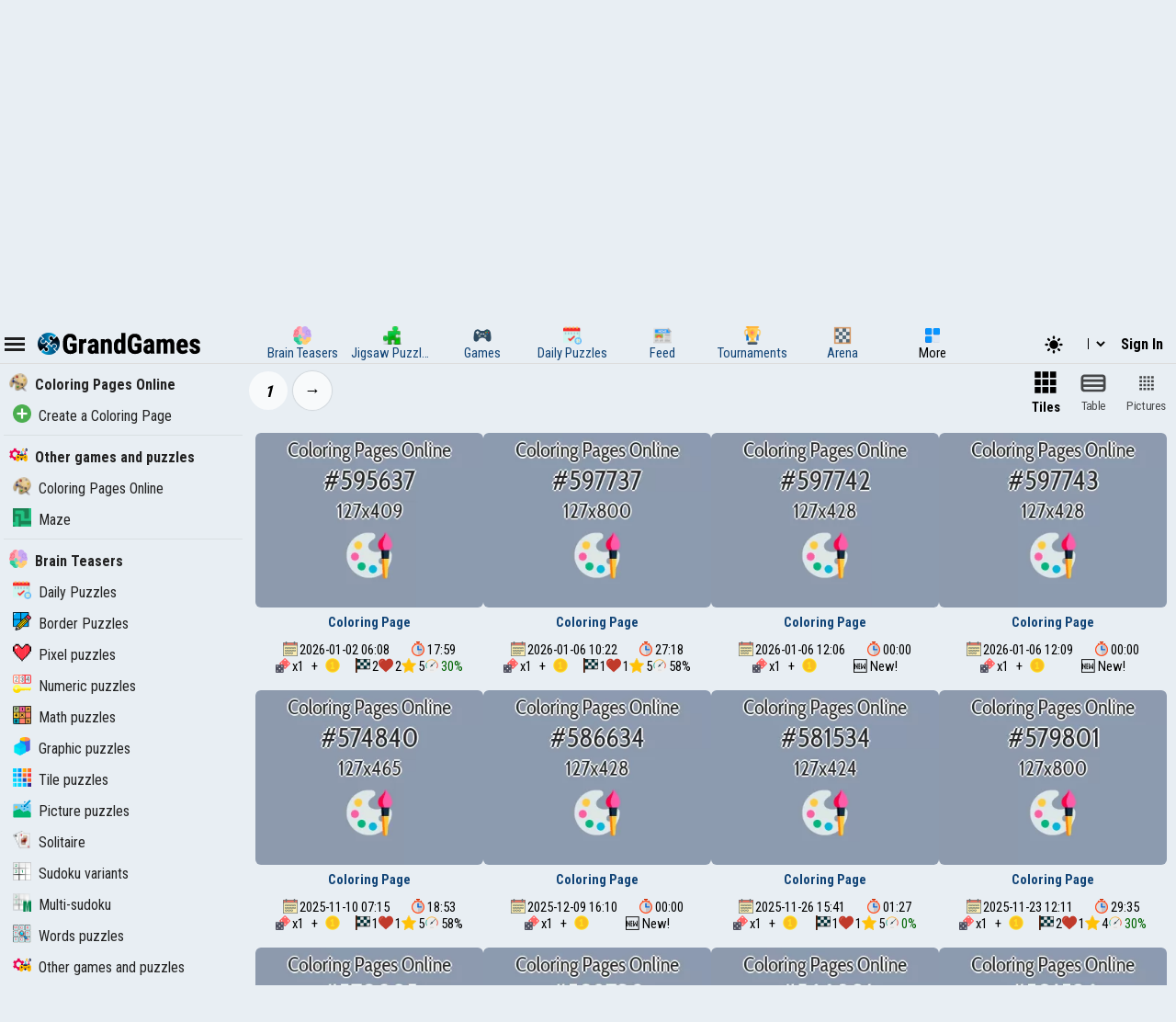

--- FILE ---
content_type: text/html; charset=UTF-8
request_url: https://en.grandgames.net/raskraski/tags/%EF%BF%BD%EF%BF%BD%EF%BF%BD%EF%BF%BD%EF%BF%BD%EF%BF%BD%EF%BF%BD%EF%BF%BD%EF%BF%BD%EF%BF%BD%EF%BF%BD%EF%BF%BD%EF%BF%BD%EF%BF%BD%EF%BF%BD%EF%BF%BD
body_size: 7571
content:
<!DOCTYPE html>
<html lang="en" data-theme="light">
  <head>
    <script>
      StartGameTime = new Date()

      

      const isDark = window.matchMedia && window.matchMedia('(prefers-color-scheme: dark)').matches

      const needTheme = isDark ? 'dark' : 'light'
      document.documentElement.setAttribute('data-theme', needTheme)

      addEventListener('DOMContentLoaded', () => {
        // Если пользователь еще не выбирал тему, используем системные настройки
        RememberVal(needTheme, 'theme')
      })

      
    </script>
    <meta charset="UTF-8" />
    <meta name="viewport" content="minimum-scale=1, width=device-width,initial-scale=1, user-scalable=yes" />
    <title>Coloring Pages Online</title>
    <link rel="apple-touch-icon" sizes="180x180" href="/apple-touch-icon.png" />
    <link rel="icon" type="image/png" sizes="32x32" href="/favicon-32x32.png" />
    <link rel="icon" type="image/png" sizes="16x16" href="/favicon-16x16.png" />
    <link rel="icon" href="/favicon.svg" type="image/svg+xml" />
    <link rel="manifest" href="/site.webmanifest" />
    <style>
      .OnlyMobile {
        display: none;
      }
    </style>
    
    
<link rel="alternate" hreflang="ru" href="https://grandgames.net/raskraski/tags/%EF%BF%BD%EF%BF%BD%EF%BF%BD%EF%BF%BD%EF%BF%BD%EF%BF%BD%EF%BF%BD%EF%BF%BD%EF%BF%BD%EF%BF%BD%EF%BF%BD%EF%BF%BD%EF%BF%BD%EF%BF%BD%EF%BF%BD%EF%BF%BD" />
<link rel="alternate" hreflang="en" href="https://en.grandgames.net/raskraski/tags/%EF%BF%BD%EF%BF%BD%EF%BF%BD%EF%BF%BD%EF%BF%BD%EF%BF%BD%EF%BF%BD%EF%BF%BD%EF%BF%BD%EF%BF%BD%EF%BF%BD%EF%BF%BD%EF%BF%BD%EF%BF%BD%EF%BF%BD%EF%BF%BD" />
<link rel="alternate" hreflang="de" href="https://de.grandgames.net/raskraski/tags/%EF%BF%BD%EF%BF%BD%EF%BF%BD%EF%BF%BD%EF%BF%BD%EF%BF%BD%EF%BF%BD%EF%BF%BD%EF%BF%BD%EF%BF%BD%EF%BF%BD%EF%BF%BD%EF%BF%BD%EF%BF%BD%EF%BF%BD%EF%BF%BD" />
<link rel="alternate" hreflang="uk" href="https://ua.grandgames.net/raskraski/tags/%EF%BF%BD%EF%BF%BD%EF%BF%BD%EF%BF%BD%EF%BF%BD%EF%BF%BD%EF%BF%BD%EF%BF%BD%EF%BF%BD%EF%BF%BD%EF%BF%BD%EF%BF%BD%EF%BF%BD%EF%BF%BD%EF%BF%BD%EF%BF%BD" />
<link rel="alternate" hreflang="fr" href="https://fr.grandgames.net/raskraski/tags/%EF%BF%BD%EF%BF%BD%EF%BF%BD%EF%BF%BD%EF%BF%BD%EF%BF%BD%EF%BF%BD%EF%BF%BD%EF%BF%BD%EF%BF%BD%EF%BF%BD%EF%BF%BD%EF%BF%BD%EF%BF%BD%EF%BF%BD%EF%BF%BD" />
<link rel="alternate" hreflang="be" href="https://by.grandgames.net/raskraski/tags/%EF%BF%BD%EF%BF%BD%EF%BF%BD%EF%BF%BD%EF%BF%BD%EF%BF%BD%EF%BF%BD%EF%BF%BD%EF%BF%BD%EF%BF%BD%EF%BF%BD%EF%BF%BD%EF%BF%BD%EF%BF%BD%EF%BF%BD%EF%BF%BD" />
<link rel="alternate" hreflang="hr" href="https://hr.grandgames.net/raskraski/tags/%EF%BF%BD%EF%BF%BD%EF%BF%BD%EF%BF%BD%EF%BF%BD%EF%BF%BD%EF%BF%BD%EF%BF%BD%EF%BF%BD%EF%BF%BD%EF%BF%BD%EF%BF%BD%EF%BF%BD%EF%BF%BD%EF%BF%BD%EF%BF%BD" />
<link rel="alternate" hreflang="sr" href="https://sr.grandgames.net/raskraski/tags/%EF%BF%BD%EF%BF%BD%EF%BF%BD%EF%BF%BD%EF%BF%BD%EF%BF%BD%EF%BF%BD%EF%BF%BD%EF%BF%BD%EF%BF%BD%EF%BF%BD%EF%BF%BD%EF%BF%BD%EF%BF%BD%EF%BF%BD%EF%BF%BD" />
<link rel="alternate" hreflang="pl" href="https://pl.grandgames.net/raskraski/tags/%EF%BF%BD%EF%BF%BD%EF%BF%BD%EF%BF%BD%EF%BF%BD%EF%BF%BD%EF%BF%BD%EF%BF%BD%EF%BF%BD%EF%BF%BD%EF%BF%BD%EF%BF%BD%EF%BF%BD%EF%BF%BD%EF%BF%BD%EF%BF%BD" />
<link rel="alternate" hreflang="pt" href="https://pt.grandgames.net/raskraski/tags/%EF%BF%BD%EF%BF%BD%EF%BF%BD%EF%BF%BD%EF%BF%BD%EF%BF%BD%EF%BF%BD%EF%BF%BD%EF%BF%BD%EF%BF%BD%EF%BF%BD%EF%BF%BD%EF%BF%BD%EF%BF%BD%EF%BF%BD%EF%BF%BD" />
<link rel="alternate" hreflang="es" href="https://es.grandgames.net/raskraski/tags/%EF%BF%BD%EF%BF%BD%EF%BF%BD%EF%BF%BD%EF%BF%BD%EF%BF%BD%EF%BF%BD%EF%BF%BD%EF%BF%BD%EF%BF%BD%EF%BF%BD%EF%BF%BD%EF%BF%BD%EF%BF%BD%EF%BF%BD%EF%BF%BD" />
<link rel="alternate" hreflang="ja" href="https://jp.grandgames.net/raskraski/tags/%EF%BF%BD%EF%BF%BD%EF%BF%BD%EF%BF%BD%EF%BF%BD%EF%BF%BD%EF%BF%BD%EF%BF%BD%EF%BF%BD%EF%BF%BD%EF%BF%BD%EF%BF%BD%EF%BF%BD%EF%BF%BD%EF%BF%BD%EF%BF%BD" />
<link rel="alternate" hreflang="tr" href="https://tr.grandgames.net/raskraski/tags/%EF%BF%BD%EF%BF%BD%EF%BF%BD%EF%BF%BD%EF%BF%BD%EF%BF%BD%EF%BF%BD%EF%BF%BD%EF%BF%BD%EF%BF%BD%EF%BF%BD%EF%BF%BD%EF%BF%BD%EF%BF%BD%EF%BF%BD%EF%BF%BD" />
<link rel="alternate" hreflang="it" href="https://it.grandgames.net/raskraski/tags/%EF%BF%BD%EF%BF%BD%EF%BF%BD%EF%BF%BD%EF%BF%BD%EF%BF%BD%EF%BF%BD%EF%BF%BD%EF%BF%BD%EF%BF%BD%EF%BF%BD%EF%BF%BD%EF%BF%BD%EF%BF%BD%EF%BF%BD%EF%BF%BD" />

    
    
    
    <meta property="og:url" content="https://en.grandgames.net/raskraski" />
    <link rel="canonical" href="https://en.grandgames.net/raskraski" />
    
    <meta name="yandex-verification" content="1367d43d1987bd48" />
    <meta name="description" content="Your children, nephews and grandchildren will surely like coloring pages online!" />
    <meta property="og:title" content="Coloring Pages Online" />
    <meta property="og:description" content="Your children, nephews and grandchildren will surely like coloring pages online!" />
    <meta property="og:type" content="website" />
    <meta property="gg:id" content="0" />
    <meta property="gg:tbl" content="" />
    <meta name="keywords" content="" />
    <meta name="framepath" content="" />
    <meta name="mailru-verification" content="b56f07f087daa19a" />
    
    
    <link rel="image_src" href="https://grandgames.net/img/ag/raskraski.png" />
    <meta property="og:image" content="https://grandgames.net/img/ag/raskraski.png" />
    
    <script>
    LG=[];
    LG['sure']="Are you sure?";
    LG['realleave']="Are you sure you want to leave the page?";
    LG['nomoney']="You do not have enough game coins !";
    LG['onlyreg']="Only for registered users!";
    LG['notsolved']="Puzzle has not been solved yet!";
    LG['ostalos']="It remains to fill in:";
    LG['rew_hint']="Do you want to watch an ad and get tips for free?";
    LG['no_rew']="Failed to find advertisement";
    LG['error']="Error!";
    LG['manyrequest']="Too many requests, please try again in a minute";
</script>

    <script type="text/javascript">
      wssServer= 'wss://wss.grandgames.net';
      SiteName = 'https://en.grandgames.net';
      SiteLang = 'en';
      FallbackLang = 'en';
      GGID = 0;
        StaticURL = ''
      PUID = 0
      UIND = 0;
        UserLogin = ''
      
      RU = '/raskraski/tags/%EF%BF%BD%EF%BF%BD%EF%BF%BD%EF%BF%BD%EF%BF%BD%EF%BF%BD%EF%BF%BD%EF%BF%BD%EF%BF%BD%EF%BF%BD%EF%BF%BD%EF%BF%BD%EF%BF%BD%EF%BF%BD%EF%BF%BD%EF%BF%BD'
      GlAT = 6;
        UserNA = 0;
        nowTheme =
          'light'
      AllowPush = 1;
        gameData = {};
        reactData = {"filter":{"sort":1,"save":5,"agid":30},"reset":false};
    </script>

    <link rel="preconnect" href="https://fonts.googleapis.com" />
    <link rel="preconnect" href="https://fonts.gstatic.com" crossorigin />
    <link
      href="https://fonts.googleapis.com/css2?family=Roboto+Condensed:wght@300;400;700&display=swap"
      rel="stylesheet"
    />

    <style>
      * {
        font-family: 'Roboto Condensed', sans-serif;
        font-size: 11pt;
      }
    </style>

    <script src="/js/jquery321mdf.min.js?3"></script>
    <script src="/js/top.js?v=5469"></script>

    <script>
      useLegacySDK=true;
      
      streamMode = true
      //console.log('gg_showbnav')
      console.log('gg_hidebnav')
      console.info('GAT: Crl Asn', GlAT)
      AppVersion = 0;
        SiteVersion = 5469;
        
        RBlock = 0;
        FeedID = 30;
        LastMesID = 0;
        CurUser = 0;
        currentURL =
          ''
      IsTNM = 0;
        //if (!GGID) console.log('gg_ad_newpage');
        
        

          

      function stopError() {
        return true
      }
      window.onerror = stopError
    </script>

    <script src="/js/gg.js?5469"></script>

    
    <script defer src="/js/react/react.production.min.js"></script>
    <script defer src="/js/react/react-dom.production.min.js"></script>
    

    <script defer  src="/js/agmove-list.js?v=5469"></script>

    <link
      id="maintheme"
      type="text/css"
      rel="stylesheet"
      href="/css/main.css?v=5469"
      media="all"
    />

    <style>
      
      .onlyapp {
          display: none;
      }
      
    </style>

    

    

    










    
    






<script
  async
  src="https://pagead2.googlesyndication.com/pagead/js/adsbygoogle.js?client=ca-pub-5739592199182283"
  crossorigin="anonymous"
></script>


    
    

    <script defer src="/js/bottom.js?v=5469"></script>
    <script defer src="/js/bottom-extra.js?v=5469"></script>
  </head>
  <body
    class=""
  >
    <header id="mainheader">
      <div id="top_header">
        <div id="head-left" class="top-cont">
          <img
            id="leftmenubut"
            src="/img/32/menu.png"
            alt="Menu"
            class="pointer menu-contrast"
            onclick="ToggleMenu();"
          />
          <div id="main-top-logo">
            <a href='/'> <img alt='GrandGames' class='dark-invert' class='logo_site' height='24' width='178'
                  src='/img/logo_high2.png'
                  srcset='/img/logo_high2.png 2x,
                          /img/logo_low2.png 1x'
                   /></a>
          </div>
        </div>

        <div id="head-playmode" class="top-cont" style="display: none; column-gap: 3px">
          <img
            width="32"
            height="32"
            src="/img/32/fullscreen.png"
            alt="&#x26F6;"
            id="top_fs_but"
            onclick="doFullScreen();"
            title="Full screen"
            class="pointer menu-contrast"
          />
          <img
            width="32"
            height="32"
            src="/img/32/pause.png"
            alt="&#10074;&#10074;"
            id="head-playmode-button"
            onclick="doPauseGame()"
            title="Pause"
            class="pointer menu-contrast"
          />
          <span
            class="agtimer bold"
            id="top_time"
            style="font-size: 12pt; cursor: pointer; margin-left: 5px"
            onclick="doPauseGame()"
            >00:00</span
          >
          <span
            class="bold"
            id="top_score"
            style="font-size: 12pt; cursor: pointer; margin-left: 5px"
            onclick="doPauseGame.pauseGame()"
          ></span>
          <span class="bold" id="enemy_score"></span>
        </div>
        <div id="head-middle" class="top-cont">
          <nav id="main-menu">
  <ul>
    <li title="Brain Teasers">
      <a href="/brainteasers">
        <div><img width="20" height="20" src="/img/menu/brainteasers.png" alt="-" /></div>
        <div>Brain Teasers</div>
      </a>
    </li>

    <li title="Jigsaw Puzzles">
      <a href="/puzzle">
        <div><img width="20" height="20" src="/img/menu/puzzleonline.png" alt="-" /></div>
        <div>Jigsaw Puzzles</div>
      </a>
    </li>

    <li title="Games">
      <a href="/games">
        <div><img width="20" height="20" src="/img/menu/games.png" alt="-" /></div>
        <div>Games</div>
      </a>
    </li>

    <li class="can-more">
      <a href="/dailypuzzles" title="Daily Puzzles">
        <div><img width="20" height="20" src="/img/menu/daily.png" alt="-" /></div>
        <div>Daily Puzzles</div>
      </a>
    </li>

    <li title="Feed" class="can-more">
      <a href="/feed">
        <div><img width="20" height="20" src="/img/menu/lenta.png" alt="-" /></div>
        <div>Feed</div>
      </a>
    </li>

    <li title="Tournaments" class="can-more">
      <a href="/tournaments">
        <div><img width="20" height="20" src="/img/menu/tournaments.png" alt="-" /></div>
        <div>Tournaments</div>
      </a>
    </li>



    <li  class="can-more">
      <a href="https://arena.grandgames.net" title="Arena">
        <div><img width="20" height="20" src="/img/menu/arena.png" alt="-" /></div>
        <div>Arena</div>
      </a>
    </li>

    <li id="open-more">
      <div><img width="20" height="20" src="/img/menu/more.png" alt="-" /></div>
      <div>More</div>
    </li>
  </ul>

  <div id="more-menu" class="more-hidden">
    <ul id="more-menu-list">

      <li title="Main Page">
        <a href="/">
          <div><img width="20" height="20" src="/img/menu/grandgames.png" alt="-" /></div>
          <div>Home</div>
        </a>
      </li>



      <li>
        <a href="/missions" title="Missions">
          <div><img width="20" height="20" src="/img/menu/missions.png" alt="-" /></div>
          <div>Missions</div>
        </a>
      </li>

      <li>
        <a href="/achievements" title="Achievements">
          <div><img width="20" height="20" src="/img/menu/achievements.png" alt="-" /></div>
          <div>Achievements</div>
        </a>
      </li>

      <li>
        <a href="/craft" title="Craft">
          <div><img width="20" height="20" src="/img/menu/craft.png" alt="-" /></div>
          <div>Craft</div>
        </a>
      </li>

      <li>
        <a href="/duels" title="Duels">
          <div><img width="20" height="20" src="/img/menu/duels.png" alt="-" /></div>
          <div>Duels</div>
        </a>
      </li>

      <li title="Nonograms">
        <a href="/nonograms">
          <div><img width="20" height="20" src="/img/menu/nonograms.png" alt="-" /></div>
          <div>Nonograms</div>
        </a>
      </li>
      <li>
        <a href="/mahjong" title="Mahjong">
          <div><img width="20" height="20" src="/img/menu/mahjong.png" alt="-" /></div>
          <div>Mahjong</div>
        </a>
      </li>
    </ul>
  </div>
</nav>
<script src="/js/main-menu.js?v=5469"></script>

        </div>

        <div id="head-right" class="top-cont">
          <div id="top-icons">
            <div class="pointer" style="padding-top: 2px" onclick="nextTheme();">
              <svg
                width="24"
                heigth="24"
                aria-hidden="true"
                id="theme-dark-icon"
                fill="currentColor"
                viewBox="0 0 20 20"
                xmlns="http://www.w3.org/2000/svg"
              >
                <path d="M17.293 13.293A8 8 0 016.707 2.707a8.001 8.001 0 1010.586 10.586z"></path>
              </svg>

              <svg
                width="24"
                heigth="24"
                aria-hidden="true"
                id="theme-light-icon"
                fill="currentColor"
                viewBox="0 0 20 20"
                xmlns="http://www.w3.org/2000/svg"
              >
                <path
                  d="M10 2a1 1 0 011 1v1a1 1 0 11-2 0V3a1 1 0 011-1zm4 8a4 4 0 11-8 0 4 4 0 018 0zm-.464 4.95l.707.707a1 1 0 001.414-1.414l-.707-.707a1 1 0 00-1.414 1.414zm2.12-10.607a1 1 0 010 1.414l-.706.707a1 1 0 11-1.414-1.414l.707-.707a1 1 0 011.414 0zM17 11a1 1 0 100-2h-1a1 1 0 100 2h1zm-7 4a1 1 0 011 1v1a1 1 0 11-2 0v-1a1 1 0 011-1zM5.05 6.464A1 1 0 106.465 5.05l-.708-.707a1 1 0 00-1.414 1.414l.707.707zm1.414 8.486l-.707.707a1 1 0 01-1.414-1.414l.707-.707a1 1 0 011.414 1.414zM4 11a1 1 0 100-2H3a1 1 0 000 2h1z"
                ></path>
              </svg>
            </div>

            <script>
  function changeLang(e) {
    var lg = e.options[e.selectedIndex].value

    if (lg == 'ru') {
      location.href = 'https://grandgames.net/raskraski/tags/%EF%BF%BD%EF%BF%BD%EF%BF%BD%EF%BF%BD%EF%BF%BD%EF%BF%BD%EF%BF%BD%EF%BF%BD%EF%BF%BD%EF%BF%BD%EF%BF%BD%EF%BF%BD%EF%BF%BD%EF%BF%BD%EF%BF%BD%EF%BF%BD'
      AppQ('setlang', 'ru')
    } else {
      location.href = 'https://' + lg + '.grandgames.net/raskraski/tags/%EF%BF%BD%EF%BF%BD%EF%BF%BD%EF%BF%BD%EF%BF%BD%EF%BF%BD%EF%BF%BD%EF%BF%BD%EF%BF%BD%EF%BF%BD%EF%BF%BD%EF%BF%BD%EF%BF%BD%EF%BF%BD%EF%BF%BD%EF%BF%BD'
      AppQ('setlang', 'en')
    }
  }
</script>

<select id="lang_select" class="pointer" onchange="changeLang(this)">
  <option 
    selected
    value="en" title='English'> EN &nbsp; &nbsp; English
  </option>

  <option 
    value="es" class='pointer' title='Español'> ES &nbsp; &nbsp; Español
  </option>

  <option 
    value="pt" class='pointer' title='Português'> PT &nbsp; &nbsp; Português
  </option>

  <option 
    value="by" class='pointer' title='Беларуская'> BY &nbsp; &nbsp; Беларуская
  </option>

  <option 
    value="ua" class='pointer' title='Українська'> UA &nbsp; &nbsp; Українська
  </option>

  <option 
    value="ru" class='pointer' title='Русский'> RU &nbsp; &nbsp; Русский
  </option>

  <option 
    value="sr" class='pointer' title='Српски'> SR &nbsp; &nbsp; Српски
  </option>

  <option 
    value="pl" class='pointer' title='Polski'> PL &nbsp; &nbsp; Polski
  </option>

  <option 
    value="hr" class='pointer' title='Hrvatski'> HR &nbsp; &nbsp; Hrvatski
  </option>

  <option 
    value="de" class='pointer' title='Deutsch'> DE &nbsp; &nbsp; Deutsch
  </option>

  <option 
    value="fr" class='pointer' title='Français'> FR &nbsp; &nbsp; Français
  </option>

  <option 
    value="jp" class='pointer' title='日本語'> JP &nbsp; &nbsp; 日本語
  </option>

  <option 
    value="tr" class='pointer' title='Türkçe'> TR &nbsp; &nbsp; Türkçe
  </option>

  <option 
    value="it" class='pointer' title='Italiano'> IT &nbsp; &nbsp; Italiano
  </option>
</select>

            
            <a class='top-info-button pointer' onclick='gg.showTPL("auth")' id='sign-button'>Sign In</a>
<div id='hidden-top-info' style='display: none' >
  <div class='top-info-button no-middle' id='top-login-text' >
  </div>
</div>



            
          </div>
        </div>
      </div>
    </header>
    <img src="/img/app/32/hidefp.png" alt="X" id="fb_hider" onclick="TGFB();" />
    <div id="all">
      <div id="left_panel">
        <div id="left_panel_in" class="panel_in">
          <div id="menu-logo">
            <a href='/'> <img alt='GrandGames' class='dark-invert' class='logo_site' height='24' width='178'
                  src='/img/logo_high2.png'
                  srcset='/img/logo_high2.png 2x,
                          /img/logo_low2.png 1x'
                   /></a>
          </div>
          <nav class="nav">
            <ul><li 
  class="menu_break">
  <a href="/raskraski"
    ><img
      alt="Coloring Pages Online"
      height="20"
      src="/img/menu/raskraski.png"
      width="20"
    />Coloring Pages Online</a
  >
</li>
<li >
  <a href="/raskraski/add"
    ><img
      alt="Create a Coloring Page"
      height="20"
      src="/img/menu/add.png"
      width="20"
    />Create a Coloring Page</a
  >
</li>
</ul><hr /><ul><li 
  class="menu_break">
  <a href="/otherpuzzles"
    ><img
      alt="Other games and puzzles"
      height="20"
      src="/img/menu/otherpuzzles.png"
      width="20"
    />Other games and puzzles</a
  >
</li>
<li >
  <a href="/raskraski"
    ><img
      alt="Coloring Pages Online"
      height="20"
      src="/img/menu/raskraski.png"
      width="20"
    />Coloring Pages Online</a
  >
</li>
<li >
  <a href="/maze"
    ><img
      alt="Maze"
      height="20"
      src="/img/menu/maze.png"
      width="20"
    />Maze</a
  >
</li>
</ul><hr /><ul>
  <li class="menu_break">
    <a href="/brainteasers"
      ><img
        width="20"
        height="20"
        src="/img/menu/brainteasers.png"
        alt="-"
      />Brain Teasers</a
    >
  </li>

  <li>
    <a href="/dailypuzzles"
      ><img width="20" height="20" src="/img/menu/daily.png" alt="-" />Daily Puzzles</a
    >
  </li>


  <li>
    <a href="/borders"
      ><img width="20" height="20" src="/img/menu/borders.png" alt="-" />Border Puzzles</a
    >
  </li>

  <li>
    <a href="/pixels"
      ><img width="20" height="20" src="/img/menu/pixels.png" alt="-" />Pixel puzzles</a
    >
  </li>

  <li>
    <a href="/numerics"
      ><img width="20" height="20" src="/img/menu/numerics.png" alt="-" />Numeric puzzles</a
    >
  </li>

  <li>
    <a href="/math"><img width="20" height="20" src="/img/menu/math.png" alt="-" />Math puzzles</a>
  </li>

  <li>
    <a href="/graphics"
      ><img width="20" height="20" src="/img/menu/graphics.png" alt="-" />Graphic puzzles</a
    >
  </li>

  <li>
    <a href="/tiles"
      ><img width="20" height="20" src="/img/menu/tiles.png" alt="-" />Tile puzzles</a
    >
  </li>

  <li>
    <a href="/assembly"
      ><img width="20" height="20" src="/img/menu/assembly.png" alt="-" />Picture puzzles</a
    >
  </li>

  <li>
    <a href="/pasjans"
      ><img width="20" height="20" src="/img/menu/pasjans.png" alt="-" />Solitaire</a
    >
  </li>

  <li>
    <a href="/sudokus"
      ><img width="20" height="20" src="/img/menu/sudokus.png" alt="-" />Sudoku variants</a
    >
  </li>
  <li>
    <a href="/multisudoku"
      ><img width="20" height="20" src="/img/menu/multisudoku.png" alt="-" />Multi-sudoku</a
    >
  </li>

  <li>
    <a href="/words"
      ><img width="20" height="20" src="/img/menu/words.png" alt="-" />Words puzzles</a
    >
  </li>

  <li>
    <a href="/otherpuzzles"
      ><img
        width="20"
        height="20"
        src="/img/menu/otherpuzzles.png"
        alt="-"
      />Other games and puzzles</a
    >
  </li>
</ul>




            
            <script>
              if ($('#menu_ag30') !== null) {
                $('#menu_ag30').addClass('expanded')
              }
            </script>
            
          </nav>
        </div>
      </div>
      <div id="main_panel">
        <div id="rb_cont">
          <div id="top_page_info">
            
            
<div style="display: flex">
  <div style="padding: 12px">
    <img width="82" height="82" style="min-width: 82px" src="/img/ag/raskraski.png" alt="" />
  </div>
  <div style="padding: 12px">
    <div>
      <h1>
        Coloring Pages Online
      </h1>
      
      
      <nav  id="top_navigation"><ol  itemscope itemtype="https://schema.org/BreadcrumbList"><li itemprop="itemListElement" itemscope
      itemtype="https://schema.org/ListItem"><a itemprop="item" href="https://en.grandgames.net/brainteasers"><span itemprop="name" id="bc_elm_1">Brain Teasers</span></a><meta itemprop="position" content="1" /></li> &#8594; <li itemprop="itemListElement" itemscope
      itemtype="https://schema.org/ListItem"><a itemprop="item" href="https://en.grandgames.net/otherpuzzles"><span itemprop="name" id="bc_elm_2">Other games and puzzles</span></a><meta itemprop="position" content="2" /></li> &#8594; <li itemprop="itemListElement" itemscope
      itemtype="https://schema.org/ListItem"><a itemprop="item" href="https://en.grandgames.net/raskraski"><span itemprop="name" id="bc_elm_3">Coloring Pages Online</span></a><meta itemprop="position" content="3" /></li></ol></nav>
      
    </div>

    
    <div id="head-short-descr" style="padding-top: 6px">Your children, nephews and grandchildren will surely like coloring pages online!</div>
    
  </div>
</div>


<nav id="head-tabs-cont">
  <ul id="head-tabs">
    <li class="active" id="page-tab-0">
      <a href="/raskraski#main">Puzzles</a>
    </li>

    
    <li id="page-tab-1">
      <a href="/raskraski#rules">How to solve?</a>
    </li>
    
    
    <li id="page-tab-2">
      <a href="/raskraski/rating">Rating</a>
    </li>
    <li id="page-tab-3">
      <a href="/raskraski/missions">Missions</a>
    </li>
    <li id="page-tab-5">
      <a href="/raskraski/feed">Feed</a>
    </li>
    
  </ul>
</nav>
<style>
  #page-tab-1-cont {
    display: none;
  }
</style>
<script>
  
  function hashControl() {
    var fragment = window.location.hash.substring(1) // Получаем фрагмент URL без символа #
    $('#head-tabs li').removeClass('active')
    if (fragment === 'rules') {
      $('.page-tab-cont:not(#page-tab-1-cont)').hide()
      $('#page-tab-1-cont').show()
      $('#page-tab-1').addClass('active')
    } else {
      $('.page-tab-cont:not(#page-tab-0-cont)').hide()
      $('#page-tab-0-cont').show()
      $('#page-tab-0').addClass('active')
    }
  }

  document.addEventListener('DOMContentLoaded', function () {
    hashControl()
  })

  window.addEventListener('hashchange', function () {
    hashControl()
  })
  
</script>


            

            

            

            
            

            

            
          </div>

          


          
          <div class='page-tab-cont' id='page-tab-1-cont'>
<div class="txt">
    <p>The "Coloring Pages Online" section will surely please your children, nephews and grandchildren, perhaps even adults! Our coloring pages can be decorated not only online, but also printed out for free!</p><p>To color pictures online, choose any image you like, and using such tools as the brush, the filling tool, eraser, and pipette, fill it out with suitable colors based on the outlines. In addition, you can to add a coloring page to the site, too!</p>
    <hr />
    <div>
        
        
        

    </div>
    <div style="margin: 20px 0 5px;"><span class='pointer dashedlink' onclick="LGMes('forprofi_text')" >Pro? Record a master class and get V.I.P.</span></div>

</div>

</div><div id="react-root" class="react"></div>










<div
  class="lookab noplay"
  style="width: 100%; text-align: center; min-height: 320px; margin-top: 10px; margin-bottom: 10px"
>
  <script
    async
    src="https://pagead2.googlesyndication.com/pagead/js/adsbygoogle.js?client=ca-pub-5739592199182283"
    crossorigin="anonymous"
  ></script>
  <!-- ggBottom -->
  <ins
    class="adsbygoogle"
    style="display: block"
    data-ad-client="ca-pub-5739592199182283"
    data-ad-slot="7708876349"
    data-ad-format="auto"
    data-full-width-responsive="true"
  ></ins>
  <script>
    ;(adsbygoogle = window.adsbygoogle || []).push({})
  </script>
</div>




        </div>

        <footer id="footer" >
          <div id="trends"></div>
          <div class="fnavi">
            <ul>
              <li>
                <a href="/copyright">For copyright holders</a>
              </li>
              <li>
                <a href="/webmasters">Webmasters</a>
              </li>
            </ul>
          </div>

          <div class="fnavi">
            <ul>
              <li><a href="/post/451494">Credits</a></li>
              <li>
                <a href="/contact">Feedback</a>
              </li>
            </ul>
          </div>

          <div class="fnavi" id="navi2">
            <a href="/"
              ><img
                id="logo_bottom"
                class="dark-invert"
                width="300"
                height="40"
                src="/img/gglogo2.png"
                alt="GrandGames"
            /></a>
          </div>

          


          <div id="footertxt">
            <p>
              <a href="/termsofuse">Privacy policy, information on the processing of personal data and terms of use of the site</a>
            </p>
            <p>
              <b>GrandGames</b>
              Games and puzzles online. All rights reserved. © 2011-2026.
              
            </p>
          </div>
          
        </footer>
      </div>

      <div id="right_panel">
        <div id="right_panel_in" class="panel_in">
          

          






<div class="lookab onlyhuge">
  <script
    async
    src="https://pagead2.googlesyndication.com/pagead/js/adsbygoogle.js?client=ca-pub-5739592199182283"
    crossorigin="anonymous"
  ></script>
  <!-- gg_adsright_300x600 -->
  <ins
    class="adsbygoogle lookab2"
    style="display: inline-block; width: 300px; height: 600px"
    data-ad-client="ca-pub-5739592199182283"
    data-ad-slot="6125806716"
  ></ins>
  <script>
    ;(adsbygoogle = window.adsbygoogle || []).push({})
  </script>
</div>
<hr class="onlyhuge" />





<div style="display: flex; justify-content: center; width: 100%">
  <a href="/vip" class="prbut">Remove ads</a>
</div>


          <nav class='nav' style='margin-bottom: 5px'>
  <h2 style='margin: 5px'>Fast Access &nbsp; <img src='/img/icon/edit.png' alt='&#9998;' width='16' height='16' onclick='editFastLinks()' /></h2>
  <ul id='fast-links'>
    <li class='pointer' id='fast-links-add'>
      <a onclick='addFastLink("raskraski","Coloring Pages Online")'><img alt='' height='16' src='/img/64/favorite.png' width='16' />Add current page</a>
    </li>
  </ul>
</nav>
<script>
  setTimeout(setFastLinks,0)
</script>

          

          

          
          <div
            class="in_rignt"
            style="
              padding: 5px;
              opacity: 80%;
              border: 1px solid #000a;
              border-width: 1px 0;
              font-size: 10pt;
            "
          >
            If you have found an inaccurate or erroneous translation of the website interface elements, please let us know: <a href="/mail/grandgames">@GrandGames</a>
          </div>
          

          <div class="in_rignt">
            
            
            
            <nav class="nav">
              <ul>
                <li class="menu_break pointer">
                  <a href="/tournaments">Upcoming tournaments</a>
                  <li><a href='/tournaments/32798'><img height='16' width='16' src='/img/menu/grandgames.png' alt='' />Daily Pro</a> <small style='float: right'>282 min.</small></li><li><a href='/tournaments/32797'><img height='16' width='16' src='/img/menu/grandgames.png' alt='' />Daily Standard</a> <small style='float: right'>342 min.</small></li><li><a href='/tournaments/32796'><img height='16' width='16' src='/img/menu/grandgames.png' alt='' />Daily Amateur</a> <small style='float: right'>402 min.</small></li><li><a href='/tournaments/32799'><img height='16' width='16' src='/img/menu/grandgames.png' alt='' />Daily Battle</a> <small style='float: right'>1242 min.</small></li><li><a href='/tournaments/32802'><img height='16' width='16' src='/img/menu/grandgames.png' alt='' />Daily Pro</a> <small style='float: right'>1722 min.</small></li>
                </li>
              </ul>
            </nav>
            
            <div class="cards-list flexcenter" style="padding: 5px">
              
            </div>
          </div>
        </div>
      </div>
    </div>

    <link type="text/css" rel="stylesheet" media="all" href="/css/pagefilter.css?v=5469" /><script src="/js/pagefilter.js?v=5469"></script>

    <div id="ajaxtags" style="display: none; position: absolute">
      <select id="ajaxtagslist" size="5" onChange="SetCurTag(this);"></select>
    </div>

    <script type="text/javascript" src="/js/facebox/facebox.js"></script>
    <div id="wsmes" style="display: none" onclick="jQuery(this).hide();">New message</div>

    

    <div id="sucreturn" onclick="MinExp()">
      Return to a minimized window
    </div>

    <div id="nfsblock">
      <div id="nfscloser">&#10060;</div>
      <div id="nfsin"></div>
    </div>

    <script>
      document.getElementById('nfsblock').addEventListener('mousedown', function (e) {
        if (e.target.id === 'nfsblock') {
          gg.closeModal()
        }
      })

      document.getElementById('nfscloser').addEventListener('click', function (e) {
        gg.closeModal()
      })

      
    </script>

    <script>
      
      
      
    </script>
    <img
      id="scrollupbut"
      onclick="$('html, body').animate({scrollTop: 0}, 400);"
      alt="↑"
      title="↑"
      src="/img/scrollup.png"
    />
    
    
    

    <div id="md-box-cont">
      <div id="md-box-inner"></div>
    </div>

    
    
    <!-- Google tag (gtag.js) -->
    <script async src="https://www.googletagmanager.com/gtag/js?id=Ggit W93D"></script>
    <script>
      window.dataLayer = window.dataLayer || []
      function gtag() {
        dataLayer.push(arguments)
      }
      gtag('js', new Date())
      gtag('config', 'G-PXFKHYW93D')
    </script>
    

    
  </body>
</html>


--- FILE ---
content_type: text/html; charset=UTF-8
request_url: https://en.grandgames.net/coockie.php
body_size: -32
content:
light

--- FILE ---
content_type: text/html; charset=utf-8
request_url: https://www.google.com/recaptcha/api2/aframe
body_size: 266
content:
<!DOCTYPE HTML><html><head><meta http-equiv="content-type" content="text/html; charset=UTF-8"></head><body><script nonce="SyMmtSaTDJL9bxEtYBqJnA">/** Anti-fraud and anti-abuse applications only. See google.com/recaptcha */ try{var clients={'sodar':'https://pagead2.googlesyndication.com/pagead/sodar?'};window.addEventListener("message",function(a){try{if(a.source===window.parent){var b=JSON.parse(a.data);var c=clients[b['id']];if(c){var d=document.createElement('img');d.src=c+b['params']+'&rc='+(localStorage.getItem("rc::a")?sessionStorage.getItem("rc::b"):"");window.document.body.appendChild(d);sessionStorage.setItem("rc::e",parseInt(sessionStorage.getItem("rc::e")||0)+1);localStorage.setItem("rc::h",'1769631442007');}}}catch(b){}});window.parent.postMessage("_grecaptcha_ready", "*");}catch(b){}</script></body></html>

--- FILE ---
content_type: image/svg+xml
request_url: https://en.grandgames.net/img/svg/hard.svg
body_size: 721
content:
<?xml version="1.0" encoding="utf-8"?><!-- Uploaded to: SVG Repo, www.svgrepo.com, Generator: SVG Repo Mixer Tools -->
<svg width="800px" height="800px" viewBox="0 0 100 100" xmlns="http://www.w3.org/2000/svg"><path fill="#EDEDED" d="M50 0c-27.614 0-50 22.385-50 49.999 0 27.615 22.386 50.001 50 50.001s50-22.386 50-50.001c0-27.614-22.386-49.999-50-49.999z"/><path fill="#D5D5D5" d="M78.559 27.014l1.427 1.428-37.697 33.551-4.283-4.283 40.553-30.696z"/><path fill="#BEBEBE" d="M61 76.999v6h-6v-6h-2v6h-6v-6h-2v6h-6v-6h-2v8h26v-8h-2z"/><path fill="#EFC75E" d="M47.031 8.094c-15.203 1.044-28.29 10.351-34.742 23.434l5.424 2.656c5.767-11.646 17.669-19.813 31.333-20.166.32-.008.636 0 .954 0v-6.014c-.983 0-1.971.021-2.969.09z"/><path fill="#E2574C" d="M85.985 49.988c0 5.471-1.437 10.873-3.686 15.61-.689 1.452-.172 3.182 1.235 3.976l.054.03c1.564.882 3.537.234 4.305-1.381 2.63-5.533 4.107-11.843 4.107-18.235 0-7.042-1.743-13.672-4.807-19.5l-5.326 2.794c2.624 4.993 4.118 10.674 4.118 16.706z"/><path fill="#3DB39E" d="M16.407 69.613l.054-.029c1.408-.775 1.924-2.467 1.234-3.887-2.439-5.021-3.886-11.12-3.658-17.104.209-5.493 1.686-10.681 4.13-15.293l-5.356-2.81c-2.57 4.867-4.211 10.29-4.674 16.029-.619 7.668.863 15.368 3.965 21.744.767 1.578 2.74 2.213 4.305 1.35z"/><path fill="#F4B459" d="M50 8.004v6.014c14.174.001 26.436 8.185 32.301 20.095l5.392-2.652c-6.847-13.899-21.151-23.454-37.693-23.457z"/><path fill="#324D5B" d="M76.559 22.014l1.427 1.428-35.697 38.551-4.283-4.283 38.553-35.696z"/><path fill="#1E2D36" d="M50 44.999c-2.762 0-5 2.238-5 5s2.238 5 5 5 5-2.238 5-5-2.238-5-5-5z"/></svg>

--- FILE ---
content_type: image/svg+xml
request_url: https://en.grandgames.net/img/svg/tiles.svg
body_size: 188
content:
<?xml version="1.0" encoding="utf-8"?>
<!-- Uploaded to: SVG Repo, www.svgrepo.com, Generator: SVG Repo Mixer Tools -->
<svg fill="#000000" width="800px" height="800px" viewBox="-5.5 0 32 32" version="1.1" xmlns="http://www.w3.org/2000/svg">
<title>tilemenu</title>
<path d="M0 11.531h5.938v-5.938h-5.938v5.938zM7.438 11.531h5.938v-5.938h-5.938v5.938zM14.844 11.531h5.969v-5.938h-5.969v5.938zM0 18.969h5.938v-5.938h-5.938v5.938zM7.438 18.969h5.938v-5.938h-5.938v5.938zM14.844 18.969h5.969v-5.938h-5.969v5.938zM0 26.406h5.938v-5.969h-5.938v5.969zM7.438 26.406h5.938v-5.969h-5.938v5.969zM14.844 26.406h5.969v-5.969h-5.969v5.969z"></path>
</svg>

--- FILE ---
content_type: application/javascript; charset=UTF-8
request_url: https://en.grandgames.net/js/gg.js?5469
body_size: 17253
content:
(()=>{"use strict";var t={d:(e,n)=>{for(var s in n)t.o(n,s)&&!t.o(e,s)&&Object.defineProperty(e,s,{enumerable:!0,get:n[s]})},o:(t,e)=>Object.prototype.hasOwnProperty.call(t,e),r:t=>{"undefined"!=typeof Symbol&&Symbol.toStringTag&&Object.defineProperty(t,Symbol.toStringTag,{value:"Module"}),Object.defineProperty(t,"__esModule",{value:!0})}},e={};t.r(e),t.d(e,{Decoder:()=>wt,Encoder:()=>vt,PacketType:()=>yt,protocol:()=>gt});var n=function(t,e,n,s){return new(n||(n=Promise))(function(i,o){function r(t){try{c(s.next(t))}catch(t){o(t)}}function a(t){try{c(s.throw(t))}catch(t){o(t)}}function c(t){t.done?i(t.value):function(t){return t instanceof n?t:new n(function(e){e(t)})}(t.value).then(r,a)}c((s=s.apply(t,e||[])).next())})};const s="ag_save_screens",i="items";let o=null,r=null;function a(t,e){return n(this,void 0,void 0,function*(){const a=yield function(){return n(this,void 0,void 0,function*(){return o?Promise.resolve(o):r||(r=new Promise((t,e)=>{const n=indexedDB.open("GrandGamesDB",4);n.onerror=t=>{r=null,e(`Database error: ${t.target.errorCode}`)},n.onsuccess=e=>{o=e.target.result,o.onclose=()=>{o=null,r=null},o.onversionchange=()=>{null==o||o.close(),o=null,r=null},t(o)},n.onupgradeneeded=t=>{const e=t.target.result;e.objectStoreNames.contains(s)||e.createObjectStore(s,{keyPath:"id"}),e.objectStoreNames.contains(i)||e.createObjectStore(i,{keyPath:"key"})}}),r)})}();return new Promise((n,s)=>{const i=a.transaction([t],"readwrite").objectStore(t),o=e(i);o.onsuccess=()=>n(o.result),o.onerror=()=>s(o.error)})})}const c=Object.create(null);c.open="0",c.close="1",c.ping="2",c.pong="3",c.message="4",c.upgrade="5",c.noop="6";const h=Object.create(null);Object.keys(c).forEach(t=>{h[c[t]]=t});const u={type:"error",data:"parser error"},d="function"==typeof Blob||"undefined"!=typeof Blob&&"[object BlobConstructor]"===Object.prototype.toString.call(Blob),l="function"==typeof ArrayBuffer,p=t=>"function"==typeof ArrayBuffer.isView?ArrayBuffer.isView(t):t&&t.buffer instanceof ArrayBuffer,f=({type:t,data:e},n,s)=>d&&e instanceof Blob?n?s(e):m(e,s):l&&(e instanceof ArrayBuffer||p(e))?n?s(e):m(new Blob([e]),s):s(c[t]+(e||"")),m=(t,e)=>{const n=new FileReader;return n.onload=function(){const t=n.result.split(",")[1];e("b"+(t||""))},n.readAsDataURL(t)};function g(t){return t instanceof Uint8Array?t:t instanceof ArrayBuffer?new Uint8Array(t):new Uint8Array(t.buffer,t.byteOffset,t.byteLength)}let y;const v="undefined"==typeof Uint8Array?[]:new Uint8Array(256);for(let t=0;t<64;t++)v["ABCDEFGHIJKLMNOPQRSTUVWXYZabcdefghijklmnopqrstuvwxyz0123456789+/".charCodeAt(t)]=t;const b="function"==typeof ArrayBuffer,w=(t,e)=>{if("string"!=typeof t)return{type:"message",data:k(t,e)};const n=t.charAt(0);return"b"===n?{type:"message",data:_(t.substring(1),e)}:h[n]?t.length>1?{type:h[n],data:t.substring(1)}:{type:h[n]}:u},_=(t,e)=>{if(b){const n=(t=>{let e,n,s,i,o,r=.75*t.length,a=t.length,c=0;"="===t[t.length-1]&&(r--,"="===t[t.length-2]&&r--);const h=new ArrayBuffer(r),u=new Uint8Array(h);for(e=0;e<a;e+=4)n=v[t.charCodeAt(e)],s=v[t.charCodeAt(e+1)],i=v[t.charCodeAt(e+2)],o=v[t.charCodeAt(e+3)],u[c++]=n<<2|s>>4,u[c++]=(15&s)<<4|i>>2,u[c++]=(3&i)<<6|63&o;return h})(t);return k(n,e)}return{base64:!0,data:t}},k=(t,e)=>"blob"===e?t instanceof Blob?t:new Blob([t]):t instanceof ArrayBuffer?t:t.buffer,E=String.fromCharCode(30);let T;function A(t){return t.reduce((t,e)=>t+e.length,0)}function S(t,e){if(t[0].length===e)return t.shift();const n=new Uint8Array(e);let s=0;for(let i=0;i<e;i++)n[i]=t[0][s++],s===t[0].length&&(t.shift(),s=0);return t.length&&s<t[0].length&&(t[0]=t[0].slice(s)),n}function O(t){if(t)return function(t){for(var e in O.prototype)t[e]=O.prototype[e];return t}(t)}O.prototype.on=O.prototype.addEventListener=function(t,e){return this._callbacks=this._callbacks||{},(this._callbacks["$"+t]=this._callbacks["$"+t]||[]).push(e),this},O.prototype.once=function(t,e){function n(){this.off(t,n),e.apply(this,arguments)}return n.fn=e,this.on(t,n),this},O.prototype.off=O.prototype.removeListener=O.prototype.removeAllListeners=O.prototype.removeEventListener=function(t,e){if(this._callbacks=this._callbacks||{},0==arguments.length)return this._callbacks={},this;var n,s=this._callbacks["$"+t];if(!s)return this;if(1==arguments.length)return delete this._callbacks["$"+t],this;for(var i=0;i<s.length;i++)if((n=s[i])===e||n.fn===e){s.splice(i,1);break}return 0===s.length&&delete this._callbacks["$"+t],this},O.prototype.emit=function(t){this._callbacks=this._callbacks||{};for(var e=new Array(arguments.length-1),n=this._callbacks["$"+t],s=1;s<arguments.length;s++)e[s-1]=arguments[s];if(n){s=0;for(var i=(n=n.slice(0)).length;s<i;++s)n[s].apply(this,e)}return this},O.prototype.emitReserved=O.prototype.emit,O.prototype.listeners=function(t){return this._callbacks=this._callbacks||{},this._callbacks["$"+t]||[]},O.prototype.hasListeners=function(t){return!!this.listeners(t).length};const x="function"==typeof Promise&&"function"==typeof Promise.resolve?t=>Promise.resolve().then(t):(t,e)=>e(t,0),C="undefined"!=typeof self?self:"undefined"!=typeof window?window:Function("return this")();function R(t,...e){return e.reduce((e,n)=>(t.hasOwnProperty(n)&&(e[n]=t[n]),e),{})}const B=C.setTimeout,L=C.clearTimeout;function P(t,e){e.useNativeTimers?(t.setTimeoutFn=B.bind(C),t.clearTimeoutFn=L.bind(C)):(t.setTimeoutFn=C.setTimeout.bind(C),t.clearTimeoutFn=C.clearTimeout.bind(C))}function N(t){return"string"==typeof t?function(t){let e=0,n=0;for(let s=0,i=t.length;s<i;s++)e=t.charCodeAt(s),e<128?n+=1:e<2048?n+=2:e<55296||e>=57344?n+=3:(s++,n+=4);return n}(t):Math.ceil(1.33*(t.byteLength||t.size))}function D(){return Date.now().toString(36).substring(3)+Math.random().toString(36).substring(2,5)}class q extends Error{constructor(t,e,n){super(t),this.description=e,this.context=n,this.type="TransportError"}}class I extends O{constructor(t){super(),this.writable=!1,P(this,t),this.opts=t,this.query=t.query,this.socket=t.socket,this.supportsBinary=!t.forceBase64}onError(t,e,n){return super.emitReserved("error",new q(t,e,n)),this}open(){return this.readyState="opening",this.doOpen(),this}close(){return"opening"!==this.readyState&&"open"!==this.readyState||(this.doClose(),this.onClose()),this}send(t){"open"===this.readyState&&this.write(t)}onOpen(){this.readyState="open",this.writable=!0,super.emitReserved("open")}onData(t){const e=w(t,this.socket.binaryType);this.onPacket(e)}onPacket(t){super.emitReserved("packet",t)}onClose(t){this.readyState="closed",super.emitReserved("close",t)}pause(t){}createUri(t,e={}){return t+"://"+this._hostname()+this._port()+this.opts.path+this._query(e)}_hostname(){const t=this.opts.hostname;return-1===t.indexOf(":")?t:"["+t+"]"}_port(){return this.opts.port&&(this.opts.secure&&Number(443!==this.opts.port)||!this.opts.secure&&80!==Number(this.opts.port))?":"+this.opts.port:""}_query(t){const e=function(t){let e="";for(let n in t)t.hasOwnProperty(n)&&(e.length&&(e+="&"),e+=encodeURIComponent(n)+"="+encodeURIComponent(t[n]));return e}(t);return e.length?"?"+e:""}}class j extends I{constructor(){super(...arguments),this._polling=!1}get name(){return"polling"}doOpen(){this._poll()}pause(t){this.readyState="pausing";const e=()=>{this.readyState="paused",t()};if(this._polling||!this.writable){let t=0;this._polling&&(t++,this.once("pollComplete",function(){--t||e()})),this.writable||(t++,this.once("drain",function(){--t||e()}))}else e()}_poll(){this._polling=!0,this.doPoll(),this.emitReserved("poll")}onData(t){((t,e)=>{const n=t.split(E),s=[];for(let t=0;t<n.length;t++){const i=w(n[t],e);if(s.push(i),"error"===i.type)break}return s})(t,this.socket.binaryType).forEach(t=>{if("opening"===this.readyState&&"open"===t.type&&this.onOpen(),"close"===t.type)return this.onClose({description:"transport closed by the server"}),!1;this.onPacket(t)}),"closed"!==this.readyState&&(this._polling=!1,this.emitReserved("pollComplete"),"open"===this.readyState&&this._poll())}doClose(){const t=()=>{this.write([{type:"close"}])};"open"===this.readyState?t():this.once("open",t)}write(t){this.writable=!1,((t,e)=>{const n=t.length,s=new Array(n);let i=0;t.forEach((t,o)=>{f(t,!1,t=>{s[o]=t,++i===n&&e(s.join(E))})})})(t,t=>{this.doWrite(t,()=>{this.writable=!0,this.emitReserved("drain")})})}uri(){const t=this.opts.secure?"https":"http",e=this.query||{};return!1!==this.opts.timestampRequests&&(e[this.opts.timestampParam]=D()),this.supportsBinary||e.sid||(e.b64=1),this.createUri(t,e)}}let F=!1;try{F="undefined"!=typeof XMLHttpRequest&&"withCredentials"in new XMLHttpRequest}catch(t){}const M=F;function U(){}class V extends j{constructor(t){if(super(t),"undefined"!=typeof location){const e="https:"===location.protocol;let n=location.port;n||(n=e?"443":"80"),this.xd="undefined"!=typeof location&&t.hostname!==location.hostname||n!==t.port}}doWrite(t,e){const n=this.request({method:"POST",data:t});n.on("success",e),n.on("error",(t,e)=>{this.onError("xhr post error",t,e)})}doPoll(){const t=this.request();t.on("data",this.onData.bind(this)),t.on("error",(t,e)=>{this.onError("xhr poll error",t,e)}),this.pollXhr=t}}class H extends O{constructor(t,e,n){super(),this.createRequest=t,P(this,n),this._opts=n,this._method=n.method||"GET",this._uri=e,this._data=void 0!==n.data?n.data:null,this._create()}_create(){var t;const e=R(this._opts,"agent","pfx","key","passphrase","cert","ca","ciphers","rejectUnauthorized","autoUnref");e.xdomain=!!this._opts.xd;const n=this._xhr=this.createRequest(e);try{n.open(this._method,this._uri,!0);try{if(this._opts.extraHeaders){n.setDisableHeaderCheck&&n.setDisableHeaderCheck(!0);for(let t in this._opts.extraHeaders)this._opts.extraHeaders.hasOwnProperty(t)&&n.setRequestHeader(t,this._opts.extraHeaders[t])}}catch(t){}if("POST"===this._method)try{n.setRequestHeader("Content-type","text/plain;charset=UTF-8")}catch(t){}try{n.setRequestHeader("Accept","*/*")}catch(t){}null===(t=this._opts.cookieJar)||void 0===t||t.addCookies(n),"withCredentials"in n&&(n.withCredentials=this._opts.withCredentials),this._opts.requestTimeout&&(n.timeout=this._opts.requestTimeout),n.onreadystatechange=()=>{var t;3===n.readyState&&(null===(t=this._opts.cookieJar)||void 0===t||t.parseCookies(n.getResponseHeader("set-cookie"))),4===n.readyState&&(200===n.status||1223===n.status?this._onLoad():this.setTimeoutFn(()=>{this._onError("number"==typeof n.status?n.status:0)},0))},n.send(this._data)}catch(t){return void this.setTimeoutFn(()=>{this._onError(t)},0)}"undefined"!=typeof document&&(this._index=H.requestsCount++,H.requests[this._index]=this)}_onError(t){this.emitReserved("error",t,this._xhr),this._cleanup(!0)}_cleanup(t){if(void 0!==this._xhr&&null!==this._xhr){if(this._xhr.onreadystatechange=U,t)try{this._xhr.abort()}catch(t){}"undefined"!=typeof document&&delete H.requests[this._index],this._xhr=null}}_onLoad(){const t=this._xhr.responseText;null!==t&&(this.emitReserved("data",t),this.emitReserved("success"),this._cleanup())}abort(){this._cleanup()}}function W(){for(let t in H.requests)H.requests.hasOwnProperty(t)&&H.requests[t].abort()}H.requestsCount=0,H.requests={},"undefined"!=typeof document&&("function"==typeof attachEvent?attachEvent("onunload",W):"function"==typeof addEventListener&&addEventListener("onpagehide"in C?"pagehide":"unload",W,!1));const z=function(){const t=K({xdomain:!1});return t&&null!==t.responseType}();function K(t){const e=t.xdomain;try{if("undefined"!=typeof XMLHttpRequest&&(!e||M))return new XMLHttpRequest}catch(t){}if(!e)try{return new(C[["Active"].concat("Object").join("X")])("Microsoft.XMLHTTP")}catch(t){}}const $="undefined"!=typeof navigator&&"string"==typeof navigator.product&&"reactnative"===navigator.product.toLowerCase();class G extends I{get name(){return"websocket"}doOpen(){const t=this.uri(),e=this.opts.protocols,n=$?{}:R(this.opts,"agent","perMessageDeflate","pfx","key","passphrase","cert","ca","ciphers","rejectUnauthorized","localAddress","protocolVersion","origin","maxPayload","family","checkServerIdentity");this.opts.extraHeaders&&(n.headers=this.opts.extraHeaders);try{this.ws=this.createSocket(t,e,n)}catch(t){return this.emitReserved("error",t)}this.ws.binaryType=this.socket.binaryType,this.addEventListeners()}addEventListeners(){this.ws.onopen=()=>{this.opts.autoUnref&&this.ws._socket.unref(),this.onOpen()},this.ws.onclose=t=>this.onClose({description:"websocket connection closed",context:t}),this.ws.onmessage=t=>this.onData(t.data),this.ws.onerror=t=>this.onError("websocket error",t)}write(t){this.writable=!1;for(let e=0;e<t.length;e++){const n=t[e],s=e===t.length-1;f(n,this.supportsBinary,t=>{try{this.doWrite(n,t)}catch(t){}s&&x(()=>{this.writable=!0,this.emitReserved("drain")},this.setTimeoutFn)})}}doClose(){void 0!==this.ws&&(this.ws.onerror=()=>{},this.ws.close(),this.ws=null)}uri(){const t=this.opts.secure?"wss":"ws",e=this.query||{};return this.opts.timestampRequests&&(e[this.opts.timestampParam]=D()),this.supportsBinary||(e.b64=1),this.createUri(t,e)}}const J=C.WebSocket||C.MozWebSocket,Y={websocket:class extends G{createSocket(t,e,n){return $?new J(t,e,n):e?new J(t,e):new J(t)}doWrite(t,e){this.ws.send(e)}},webtransport:class extends I{get name(){return"webtransport"}doOpen(){try{this._transport=new WebTransport(this.createUri("https"),this.opts.transportOptions[this.name])}catch(t){return this.emitReserved("error",t)}this._transport.closed.then(()=>{this.onClose()}).catch(t=>{this.onError("webtransport error",t)}),this._transport.ready.then(()=>{this._transport.createBidirectionalStream().then(t=>{const e=function(t,e){T||(T=new TextDecoder);const n=[];let s=0,i=-1,o=!1;return new TransformStream({transform(r,a){for(n.push(r);;){if(0===s){if(A(n)<1)break;const t=S(n,1);o=!(128&~t[0]),i=127&t[0],s=i<126?3:126===i?1:2}else if(1===s){if(A(n)<2)break;const t=S(n,2);i=new DataView(t.buffer,t.byteOffset,t.length).getUint16(0),s=3}else if(2===s){if(A(n)<8)break;const t=S(n,8),e=new DataView(t.buffer,t.byteOffset,t.length),o=e.getUint32(0);if(o>Math.pow(2,21)-1){a.enqueue(u);break}i=o*Math.pow(2,32)+e.getUint32(4),s=3}else{if(A(n)<i)break;const t=S(n,i);a.enqueue(w(o?t:T.decode(t),e)),s=0}if(0===i||i>t){a.enqueue(u);break}}}})}(Number.MAX_SAFE_INTEGER,this.socket.binaryType),n=t.readable.pipeThrough(e).getReader(),s=new TransformStream({transform(t,e){!function(t,e){d&&t.data instanceof Blob?t.data.arrayBuffer().then(g).then(e):l&&(t.data instanceof ArrayBuffer||p(t.data))?e(g(t.data)):f(t,!1,t=>{y||(y=new TextEncoder),e(y.encode(t))})}(t,n=>{const s=n.length;let i;if(s<126)i=new Uint8Array(1),new DataView(i.buffer).setUint8(0,s);else if(s<65536){i=new Uint8Array(3);const t=new DataView(i.buffer);t.setUint8(0,126),t.setUint16(1,s)}else{i=new Uint8Array(9);const t=new DataView(i.buffer);t.setUint8(0,127),t.setBigUint64(1,BigInt(s))}t.data&&"string"!=typeof t.data&&(i[0]|=128),e.enqueue(i),e.enqueue(n)})}});s.readable.pipeTo(t.writable),this._writer=s.writable.getWriter();const i=()=>{n.read().then(({done:t,value:e})=>{t||(this.onPacket(e),i())}).catch(t=>{})};i();const o={type:"open"};this.query.sid&&(o.data=`{"sid":"${this.query.sid}"}`),this._writer.write(o).then(()=>this.onOpen())})})}write(t){this.writable=!1;for(let e=0;e<t.length;e++){const n=t[e],s=e===t.length-1;this._writer.write(n).then(()=>{s&&x(()=>{this.writable=!0,this.emitReserved("drain")},this.setTimeoutFn)})}}doClose(){var t;null===(t=this._transport)||void 0===t||t.close()}},polling:class extends V{constructor(t){super(t);const e=t&&t.forceBase64;this.supportsBinary=z&&!e}request(t={}){return Object.assign(t,{xd:this.xd},this.opts),new H(K,this.uri(),t)}}},Q=/^(?:(?![^:@\/?#]+:[^:@\/]*@)(http|https|ws|wss):\/\/)?((?:(([^:@\/?#]*)(?::([^:@\/?#]*))?)?@)?((?:[a-f0-9]{0,4}:){2,7}[a-f0-9]{0,4}|[^:\/?#]*)(?::(\d*))?)(((\/(?:[^?#](?![^?#\/]*\.[^?#\/.]+(?:[?#]|$)))*\/?)?([^?#\/]*))(?:\?([^#]*))?(?:#(.*))?)/,X=["source","protocol","authority","userInfo","user","password","host","port","relative","path","directory","file","query","anchor"];function Z(t){if(t.length>8e3)throw"URI too long";const e=t,n=t.indexOf("["),s=t.indexOf("]");-1!=n&&-1!=s&&(t=t.substring(0,n)+t.substring(n,s).replace(/:/g,";")+t.substring(s,t.length));let i=Q.exec(t||""),o={},r=14;for(;r--;)o[X[r]]=i[r]||"";return-1!=n&&-1!=s&&(o.source=e,o.host=o.host.substring(1,o.host.length-1).replace(/;/g,":"),o.authority=o.authority.replace("[","").replace("]","").replace(/;/g,":"),o.ipv6uri=!0),o.pathNames=function(t,e){const n=e.replace(/\/{2,9}/g,"/").split("/");return"/"!=e.slice(0,1)&&0!==e.length||n.splice(0,1),"/"==e.slice(-1)&&n.splice(n.length-1,1),n}(0,o.path),o.queryKey=function(t,e){const n={};return e.replace(/(?:^|&)([^&=]*)=?([^&]*)/g,function(t,e,s){e&&(n[e]=s)}),n}(0,o.query),o}const tt="function"==typeof addEventListener&&"function"==typeof removeEventListener,et=[];tt&&addEventListener("offline",()=>{et.forEach(t=>t())},!1);class nt extends O{constructor(t,e){if(super(),this.binaryType="arraybuffer",this.writeBuffer=[],this._prevBufferLen=0,this._pingInterval=-1,this._pingTimeout=-1,this._maxPayload=-1,this._pingTimeoutTime=1/0,t&&"object"==typeof t&&(e=t,t=null),t){const n=Z(t);e.hostname=n.host,e.secure="https"===n.protocol||"wss"===n.protocol,e.port=n.port,n.query&&(e.query=n.query)}else e.host&&(e.hostname=Z(e.host).host);P(this,e),this.secure=null!=e.secure?e.secure:"undefined"!=typeof location&&"https:"===location.protocol,e.hostname&&!e.port&&(e.port=this.secure?"443":"80"),this.hostname=e.hostname||("undefined"!=typeof location?location.hostname:"localhost"),this.port=e.port||("undefined"!=typeof location&&location.port?location.port:this.secure?"443":"80"),this.transports=[],this._transportsByName={},e.transports.forEach(t=>{const e=t.prototype.name;this.transports.push(e),this._transportsByName[e]=t}),this.opts=Object.assign({path:"/engine.io",agent:!1,withCredentials:!1,upgrade:!0,timestampParam:"t",rememberUpgrade:!1,addTrailingSlash:!0,rejectUnauthorized:!0,perMessageDeflate:{threshold:1024},transportOptions:{},closeOnBeforeunload:!1},e),this.opts.path=this.opts.path.replace(/\/$/,"")+(this.opts.addTrailingSlash?"/":""),"string"==typeof this.opts.query&&(this.opts.query=function(t){let e={},n=t.split("&");for(let t=0,s=n.length;t<s;t++){let s=n[t].split("=");e[decodeURIComponent(s[0])]=decodeURIComponent(s[1])}return e}(this.opts.query)),tt&&(this.opts.closeOnBeforeunload&&(this._beforeunloadEventListener=()=>{this.transport&&(this.transport.removeAllListeners(),this.transport.close())},addEventListener("beforeunload",this._beforeunloadEventListener,!1)),"localhost"!==this.hostname&&(this._offlineEventListener=()=>{this._onClose("transport close",{description:"network connection lost"})},et.push(this._offlineEventListener))),this.opts.withCredentials&&(this._cookieJar=void 0),this._open()}createTransport(t){const e=Object.assign({},this.opts.query);e.EIO=4,e.transport=t,this.id&&(e.sid=this.id);const n=Object.assign({},this.opts,{query:e,socket:this,hostname:this.hostname,secure:this.secure,port:this.port},this.opts.transportOptions[t]);return new this._transportsByName[t](n)}_open(){if(0===this.transports.length)return void this.setTimeoutFn(()=>{this.emitReserved("error","No transports available")},0);const t=this.opts.rememberUpgrade&&nt.priorWebsocketSuccess&&-1!==this.transports.indexOf("websocket")?"websocket":this.transports[0];this.readyState="opening";const e=this.createTransport(t);e.open(),this.setTransport(e)}setTransport(t){this.transport&&this.transport.removeAllListeners(),this.transport=t,t.on("drain",this._onDrain.bind(this)).on("packet",this._onPacket.bind(this)).on("error",this._onError.bind(this)).on("close",t=>this._onClose("transport close",t))}onOpen(){this.readyState="open",nt.priorWebsocketSuccess="websocket"===this.transport.name,this.emitReserved("open"),this.flush()}_onPacket(t){if("opening"===this.readyState||"open"===this.readyState||"closing"===this.readyState)switch(this.emitReserved("packet",t),this.emitReserved("heartbeat"),t.type){case"open":this.onHandshake(JSON.parse(t.data));break;case"ping":this._sendPacket("pong"),this.emitReserved("ping"),this.emitReserved("pong"),this._resetPingTimeout();break;case"error":const e=new Error("server error");e.code=t.data,this._onError(e);break;case"message":this.emitReserved("data",t.data),this.emitReserved("message",t.data)}}onHandshake(t){this.emitReserved("handshake",t),this.id=t.sid,this.transport.query.sid=t.sid,this._pingInterval=t.pingInterval,this._pingTimeout=t.pingTimeout,this._maxPayload=t.maxPayload,this.onOpen(),"closed"!==this.readyState&&this._resetPingTimeout()}_resetPingTimeout(){this.clearTimeoutFn(this._pingTimeoutTimer);const t=this._pingInterval+this._pingTimeout;this._pingTimeoutTime=Date.now()+t,this._pingTimeoutTimer=this.setTimeoutFn(()=>{this._onClose("ping timeout")},t),this.opts.autoUnref&&this._pingTimeoutTimer.unref()}_onDrain(){this.writeBuffer.splice(0,this._prevBufferLen),this._prevBufferLen=0,0===this.writeBuffer.length?this.emitReserved("drain"):this.flush()}flush(){if("closed"!==this.readyState&&this.transport.writable&&!this.upgrading&&this.writeBuffer.length){const t=this._getWritablePackets();this.transport.send(t),this._prevBufferLen=t.length,this.emitReserved("flush")}}_getWritablePackets(){if(!(this._maxPayload&&"polling"===this.transport.name&&this.writeBuffer.length>1))return this.writeBuffer;let t=1;for(let e=0;e<this.writeBuffer.length;e++){const n=this.writeBuffer[e].data;if(n&&(t+=N(n)),e>0&&t>this._maxPayload)return this.writeBuffer.slice(0,e);t+=2}return this.writeBuffer}_hasPingExpired(){if(!this._pingTimeoutTime)return!0;const t=Date.now()>this._pingTimeoutTime;return t&&(this._pingTimeoutTime=0,x(()=>{this._onClose("ping timeout")},this.setTimeoutFn)),t}write(t,e,n){return this._sendPacket("message",t,e,n),this}send(t,e,n){return this._sendPacket("message",t,e,n),this}_sendPacket(t,e,n,s){if("function"==typeof e&&(s=e,e=void 0),"function"==typeof n&&(s=n,n=null),"closing"===this.readyState||"closed"===this.readyState)return;(n=n||{}).compress=!1!==n.compress;const i={type:t,data:e,options:n};this.emitReserved("packetCreate",i),this.writeBuffer.push(i),s&&this.once("flush",s),this.flush()}close(){const t=()=>{this._onClose("forced close"),this.transport.close()},e=()=>{this.off("upgrade",e),this.off("upgradeError",e),t()},n=()=>{this.once("upgrade",e),this.once("upgradeError",e)};return"opening"!==this.readyState&&"open"!==this.readyState||(this.readyState="closing",this.writeBuffer.length?this.once("drain",()=>{this.upgrading?n():t()}):this.upgrading?n():t()),this}_onError(t){if(nt.priorWebsocketSuccess=!1,this.opts.tryAllTransports&&this.transports.length>1&&"opening"===this.readyState)return this.transports.shift(),this._open();this.emitReserved("error",t),this._onClose("transport error",t)}_onClose(t,e){if("opening"===this.readyState||"open"===this.readyState||"closing"===this.readyState){if(this.clearTimeoutFn(this._pingTimeoutTimer),this.transport.removeAllListeners("close"),this.transport.close(),this.transport.removeAllListeners(),tt&&(this._beforeunloadEventListener&&removeEventListener("beforeunload",this._beforeunloadEventListener,!1),this._offlineEventListener)){const t=et.indexOf(this._offlineEventListener);-1!==t&&et.splice(t,1)}this.readyState="closed",this.id=null,this.emitReserved("close",t,e),this.writeBuffer=[],this._prevBufferLen=0}}}nt.protocol=4;class st extends nt{constructor(){super(...arguments),this._upgrades=[]}onOpen(){if(super.onOpen(),"open"===this.readyState&&this.opts.upgrade)for(let t=0;t<this._upgrades.length;t++)this._probe(this._upgrades[t])}_probe(t){let e=this.createTransport(t),n=!1;nt.priorWebsocketSuccess=!1;const s=()=>{n||(e.send([{type:"ping",data:"probe"}]),e.once("packet",t=>{if(!n)if("pong"===t.type&&"probe"===t.data){if(this.upgrading=!0,this.emitReserved("upgrading",e),!e)return;nt.priorWebsocketSuccess="websocket"===e.name,this.transport.pause(()=>{n||"closed"!==this.readyState&&(h(),this.setTransport(e),e.send([{type:"upgrade"}]),this.emitReserved("upgrade",e),e=null,this.upgrading=!1,this.flush())})}else{const t=new Error("probe error");t.transport=e.name,this.emitReserved("upgradeError",t)}}))};function i(){n||(n=!0,h(),e.close(),e=null)}const o=t=>{const n=new Error("probe error: "+t);n.transport=e.name,i(),this.emitReserved("upgradeError",n)};function r(){o("transport closed")}function a(){o("socket closed")}function c(t){e&&t.name!==e.name&&i()}const h=()=>{e.removeListener("open",s),e.removeListener("error",o),e.removeListener("close",r),this.off("close",a),this.off("upgrading",c)};e.once("open",s),e.once("error",o),e.once("close",r),this.once("close",a),this.once("upgrading",c),-1!==this._upgrades.indexOf("webtransport")&&"webtransport"!==t?this.setTimeoutFn(()=>{n||e.open()},200):e.open()}onHandshake(t){this._upgrades=this._filterUpgrades(t.upgrades),super.onHandshake(t)}_filterUpgrades(t){const e=[];for(let n=0;n<t.length;n++)~this.transports.indexOf(t[n])&&e.push(t[n]);return e}}class it extends st{constructor(t,e={}){const n="object"==typeof t?t:e;(!n.transports||n.transports&&"string"==typeof n.transports[0])&&(n.transports=(n.transports||["polling","websocket","webtransport"]).map(t=>Y[t]).filter(t=>!!t)),super(t,n)}}const ot="function"==typeof ArrayBuffer,rt=Object.prototype.toString,at="function"==typeof Blob||"undefined"!=typeof Blob&&"[object BlobConstructor]"===rt.call(Blob),ct="function"==typeof File||"undefined"!=typeof File&&"[object FileConstructor]"===rt.call(File);function ht(t){return ot&&(t instanceof ArrayBuffer||(t=>"function"==typeof ArrayBuffer.isView?ArrayBuffer.isView(t):t.buffer instanceof ArrayBuffer)(t))||at&&t instanceof Blob||ct&&t instanceof File}function ut(t,e){if(!t||"object"!=typeof t)return!1;if(Array.isArray(t)){for(let e=0,n=t.length;e<n;e++)if(ut(t[e]))return!0;return!1}if(ht(t))return!0;if(t.toJSON&&"function"==typeof t.toJSON&&1===arguments.length)return ut(t.toJSON(),!0);for(const e in t)if(Object.prototype.hasOwnProperty.call(t,e)&&ut(t[e]))return!0;return!1}function dt(t){const e=[],n=t.data,s=t;return s.data=lt(n,e),s.attachments=e.length,{packet:s,buffers:e}}function lt(t,e){if(!t)return t;if(ht(t)){const n={_placeholder:!0,num:e.length};return e.push(t),n}if(Array.isArray(t)){const n=new Array(t.length);for(let s=0;s<t.length;s++)n[s]=lt(t[s],e);return n}if("object"==typeof t&&!(t instanceof Date)){const n={};for(const s in t)Object.prototype.hasOwnProperty.call(t,s)&&(n[s]=lt(t[s],e));return n}return t}function pt(t,e){return t.data=ft(t.data,e),delete t.attachments,t}function ft(t,e){if(!t)return t;if(t&&!0===t._placeholder){if("number"==typeof t.num&&t.num>=0&&t.num<e.length)return e[t.num];throw new Error("illegal attachments")}if(Array.isArray(t))for(let n=0;n<t.length;n++)t[n]=ft(t[n],e);else if("object"==typeof t)for(const n in t)Object.prototype.hasOwnProperty.call(t,n)&&(t[n]=ft(t[n],e));return t}const mt=["connect","connect_error","disconnect","disconnecting","newListener","removeListener"],gt=5;var yt;!function(t){t[t.CONNECT=0]="CONNECT",t[t.DISCONNECT=1]="DISCONNECT",t[t.EVENT=2]="EVENT",t[t.ACK=3]="ACK",t[t.CONNECT_ERROR=4]="CONNECT_ERROR",t[t.BINARY_EVENT=5]="BINARY_EVENT",t[t.BINARY_ACK=6]="BINARY_ACK"}(yt||(yt={}));class vt{constructor(t){this.replacer=t}encode(t){return t.type!==yt.EVENT&&t.type!==yt.ACK||!ut(t)?[this.encodeAsString(t)]:this.encodeAsBinary({type:t.type===yt.EVENT?yt.BINARY_EVENT:yt.BINARY_ACK,nsp:t.nsp,data:t.data,id:t.id})}encodeAsString(t){let e=""+t.type;return t.type!==yt.BINARY_EVENT&&t.type!==yt.BINARY_ACK||(e+=t.attachments+"-"),t.nsp&&"/"!==t.nsp&&(e+=t.nsp+","),null!=t.id&&(e+=t.id),null!=t.data&&(e+=JSON.stringify(t.data,this.replacer)),e}encodeAsBinary(t){const e=dt(t),n=this.encodeAsString(e.packet),s=e.buffers;return s.unshift(n),s}}function bt(t){return"[object Object]"===Object.prototype.toString.call(t)}class wt extends O{constructor(t){super(),this.reviver=t}add(t){let e;if("string"==typeof t){if(this.reconstructor)throw new Error("got plaintext data when reconstructing a packet");e=this.decodeString(t);const n=e.type===yt.BINARY_EVENT;n||e.type===yt.BINARY_ACK?(e.type=n?yt.EVENT:yt.ACK,this.reconstructor=new _t(e),0===e.attachments&&super.emitReserved("decoded",e)):super.emitReserved("decoded",e)}else{if(!ht(t)&&!t.base64)throw new Error("Unknown type: "+t);if(!this.reconstructor)throw new Error("got binary data when not reconstructing a packet");e=this.reconstructor.takeBinaryData(t),e&&(this.reconstructor=null,super.emitReserved("decoded",e))}}decodeString(t){let e=0;const n={type:Number(t.charAt(0))};if(void 0===yt[n.type])throw new Error("unknown packet type "+n.type);if(n.type===yt.BINARY_EVENT||n.type===yt.BINARY_ACK){const s=e+1;for(;"-"!==t.charAt(++e)&&e!=t.length;);const i=t.substring(s,e);if(i!=Number(i)||"-"!==t.charAt(e))throw new Error("Illegal attachments");n.attachments=Number(i)}if("/"===t.charAt(e+1)){const s=e+1;for(;++e&&","!==t.charAt(e)&&e!==t.length;);n.nsp=t.substring(s,e)}else n.nsp="/";const s=t.charAt(e+1);if(""!==s&&Number(s)==s){const s=e+1;for(;++e;){const n=t.charAt(e);if(null==n||Number(n)!=n){--e;break}if(e===t.length)break}n.id=Number(t.substring(s,e+1))}if(t.charAt(++e)){const s=this.tryParse(t.substr(e));if(!wt.isPayloadValid(n.type,s))throw new Error("invalid payload");n.data=s}return n}tryParse(t){try{return JSON.parse(t,this.reviver)}catch(t){return!1}}static isPayloadValid(t,e){switch(t){case yt.CONNECT:return bt(e);case yt.DISCONNECT:return void 0===e;case yt.CONNECT_ERROR:return"string"==typeof e||bt(e);case yt.EVENT:case yt.BINARY_EVENT:return Array.isArray(e)&&("number"==typeof e[0]||"string"==typeof e[0]&&-1===mt.indexOf(e[0]));case yt.ACK:case yt.BINARY_ACK:return Array.isArray(e)}}destroy(){this.reconstructor&&(this.reconstructor.finishedReconstruction(),this.reconstructor=null)}}class _t{constructor(t){this.packet=t,this.buffers=[],this.reconPack=t}takeBinaryData(t){if(this.buffers.push(t),this.buffers.length===this.reconPack.attachments){const t=pt(this.reconPack,this.buffers);return this.finishedReconstruction(),t}return null}finishedReconstruction(){this.reconPack=null,this.buffers=[]}}function kt(t,e,n){return t.on(e,n),function(){t.off(e,n)}}const Et=Object.freeze({connect:1,connect_error:1,disconnect:1,disconnecting:1,newListener:1,removeListener:1});class Tt extends O{constructor(t,e,n){super(),this.connected=!1,this.recovered=!1,this.receiveBuffer=[],this.sendBuffer=[],this._queue=[],this._queueSeq=0,this.ids=0,this.acks={},this.flags={},this.io=t,this.nsp=e,n&&n.auth&&(this.auth=n.auth),this._opts=Object.assign({},n),this.io._autoConnect&&this.open()}get disconnected(){return!this.connected}subEvents(){if(this.subs)return;const t=this.io;this.subs=[kt(t,"open",this.onopen.bind(this)),kt(t,"packet",this.onpacket.bind(this)),kt(t,"error",this.onerror.bind(this)),kt(t,"close",this.onclose.bind(this))]}get active(){return!!this.subs}connect(){return this.connected||(this.subEvents(),this.io._reconnecting||this.io.open(),"open"===this.io._readyState&&this.onopen()),this}open(){return this.connect()}send(...t){return t.unshift("message"),this.emit.apply(this,t),this}emit(t,...e){var n,s,i;if(Et.hasOwnProperty(t))throw new Error('"'+t.toString()+'" is a reserved event name');if(e.unshift(t),this._opts.retries&&!this.flags.fromQueue&&!this.flags.volatile)return this._addToQueue(e),this;const o={type:yt.EVENT,data:e,options:{}};if(o.options.compress=!1!==this.flags.compress,"function"==typeof e[e.length-1]){const t=this.ids++,n=e.pop();this._registerAckCallback(t,n),o.id=t}const r=null===(s=null===(n=this.io.engine)||void 0===n?void 0:n.transport)||void 0===s?void 0:s.writable,a=this.connected&&!(null===(i=this.io.engine)||void 0===i?void 0:i._hasPingExpired());return this.flags.volatile&&!r||(a?(this.notifyOutgoingListeners(o),this.packet(o)):this.sendBuffer.push(o)),this.flags={},this}_registerAckCallback(t,e){var n;const s=null!==(n=this.flags.timeout)&&void 0!==n?n:this._opts.ackTimeout;if(void 0===s)return void(this.acks[t]=e);const i=this.io.setTimeoutFn(()=>{delete this.acks[t];for(let e=0;e<this.sendBuffer.length;e++)this.sendBuffer[e].id===t&&this.sendBuffer.splice(e,1);e.call(this,new Error("operation has timed out"))},s),o=(...t)=>{this.io.clearTimeoutFn(i),e.apply(this,t)};o.withError=!0,this.acks[t]=o}emitWithAck(t,...e){return new Promise((n,s)=>{const i=(t,e)=>t?s(t):n(e);i.withError=!0,e.push(i),this.emit(t,...e)})}_addToQueue(t){let e;"function"==typeof t[t.length-1]&&(e=t.pop());const n={id:this._queueSeq++,tryCount:0,pending:!1,args:t,flags:Object.assign({fromQueue:!0},this.flags)};t.push((t,...s)=>{if(n===this._queue[0])return null!==t?n.tryCount>this._opts.retries&&(this._queue.shift(),e&&e(t)):(this._queue.shift(),e&&e(null,...s)),n.pending=!1,this._drainQueue()}),this._queue.push(n),this._drainQueue()}_drainQueue(t=!1){if(!this.connected||0===this._queue.length)return;const e=this._queue[0];e.pending&&!t||(e.pending=!0,e.tryCount++,this.flags=e.flags,this.emit.apply(this,e.args))}packet(t){t.nsp=this.nsp,this.io._packet(t)}onopen(){"function"==typeof this.auth?this.auth(t=>{this._sendConnectPacket(t)}):this._sendConnectPacket(this.auth)}_sendConnectPacket(t){this.packet({type:yt.CONNECT,data:this._pid?Object.assign({pid:this._pid,offset:this._lastOffset},t):t})}onerror(t){this.connected||this.emitReserved("connect_error",t)}onclose(t,e){this.connected=!1,delete this.id,this.emitReserved("disconnect",t,e),this._clearAcks()}_clearAcks(){Object.keys(this.acks).forEach(t=>{if(!this.sendBuffer.some(e=>String(e.id)===t)){const e=this.acks[t];delete this.acks[t],e.withError&&e.call(this,new Error("socket has been disconnected"))}})}onpacket(t){if(t.nsp===this.nsp)switch(t.type){case yt.CONNECT:t.data&&t.data.sid?this.onconnect(t.data.sid,t.data.pid):this.emitReserved("connect_error",new Error("It seems you are trying to reach a Socket.IO server in v2.x with a v3.x client, but they are not compatible (more information here: https://socket.io/docs/v3/migrating-from-2-x-to-3-0/)"));break;case yt.EVENT:case yt.BINARY_EVENT:this.onevent(t);break;case yt.ACK:case yt.BINARY_ACK:this.onack(t);break;case yt.DISCONNECT:this.ondisconnect();break;case yt.CONNECT_ERROR:this.destroy();const e=new Error(t.data.message);e.data=t.data.data,this.emitReserved("connect_error",e)}}onevent(t){const e=t.data||[];null!=t.id&&e.push(this.ack(t.id)),this.connected?this.emitEvent(e):this.receiveBuffer.push(Object.freeze(e))}emitEvent(t){if(this._anyListeners&&this._anyListeners.length){const e=this._anyListeners.slice();for(const n of e)n.apply(this,t)}super.emit.apply(this,t),this._pid&&t.length&&"string"==typeof t[t.length-1]&&(this._lastOffset=t[t.length-1])}ack(t){const e=this;let n=!1;return function(...s){n||(n=!0,e.packet({type:yt.ACK,id:t,data:s}))}}onack(t){const e=this.acks[t.id];"function"==typeof e&&(delete this.acks[t.id],e.withError&&t.data.unshift(null),e.apply(this,t.data))}onconnect(t,e){this.id=t,this.recovered=e&&this._pid===e,this._pid=e,this.connected=!0,this.emitBuffered(),this.emitReserved("connect"),this._drainQueue(!0)}emitBuffered(){this.receiveBuffer.forEach(t=>this.emitEvent(t)),this.receiveBuffer=[],this.sendBuffer.forEach(t=>{this.notifyOutgoingListeners(t),this.packet(t)}),this.sendBuffer=[]}ondisconnect(){this.destroy(),this.onclose("io server disconnect")}destroy(){this.subs&&(this.subs.forEach(t=>t()),this.subs=void 0),this.io._destroy(this)}disconnect(){return this.connected&&this.packet({type:yt.DISCONNECT}),this.destroy(),this.connected&&this.onclose("io client disconnect"),this}close(){return this.disconnect()}compress(t){return this.flags.compress=t,this}get volatile(){return this.flags.volatile=!0,this}timeout(t){return this.flags.timeout=t,this}onAny(t){return this._anyListeners=this._anyListeners||[],this._anyListeners.push(t),this}prependAny(t){return this._anyListeners=this._anyListeners||[],this._anyListeners.unshift(t),this}offAny(t){if(!this._anyListeners)return this;if(t){const e=this._anyListeners;for(let n=0;n<e.length;n++)if(t===e[n])return e.splice(n,1),this}else this._anyListeners=[];return this}listenersAny(){return this._anyListeners||[]}onAnyOutgoing(t){return this._anyOutgoingListeners=this._anyOutgoingListeners||[],this._anyOutgoingListeners.push(t),this}prependAnyOutgoing(t){return this._anyOutgoingListeners=this._anyOutgoingListeners||[],this._anyOutgoingListeners.unshift(t),this}offAnyOutgoing(t){if(!this._anyOutgoingListeners)return this;if(t){const e=this._anyOutgoingListeners;for(let n=0;n<e.length;n++)if(t===e[n])return e.splice(n,1),this}else this._anyOutgoingListeners=[];return this}listenersAnyOutgoing(){return this._anyOutgoingListeners||[]}notifyOutgoingListeners(t){if(this._anyOutgoingListeners&&this._anyOutgoingListeners.length){const e=this._anyOutgoingListeners.slice();for(const n of e)n.apply(this,t.data)}}}function At(t){t=t||{},this.ms=t.min||100,this.max=t.max||1e4,this.factor=t.factor||2,this.jitter=t.jitter>0&&t.jitter<=1?t.jitter:0,this.attempts=0}At.prototype.duration=function(){var t=this.ms*Math.pow(this.factor,this.attempts++);if(this.jitter){var e=Math.random(),n=Math.floor(e*this.jitter*t);t=1&Math.floor(10*e)?t+n:t-n}return 0|Math.min(t,this.max)},At.prototype.reset=function(){this.attempts=0},At.prototype.setMin=function(t){this.ms=t},At.prototype.setMax=function(t){this.max=t},At.prototype.setJitter=function(t){this.jitter=t};class St extends O{constructor(t,n){var s;super(),this.nsps={},this.subs=[],t&&"object"==typeof t&&(n=t,t=void 0),(n=n||{}).path=n.path||"/socket.io",this.opts=n,P(this,n),this.reconnection(!1!==n.reconnection),this.reconnectionAttempts(n.reconnectionAttempts||1/0),this.reconnectionDelay(n.reconnectionDelay||1e3),this.reconnectionDelayMax(n.reconnectionDelayMax||5e3),this.randomizationFactor(null!==(s=n.randomizationFactor)&&void 0!==s?s:.5),this.backoff=new At({min:this.reconnectionDelay(),max:this.reconnectionDelayMax(),jitter:this.randomizationFactor()}),this.timeout(null==n.timeout?2e4:n.timeout),this._readyState="closed",this.uri=t;const i=n.parser||e;this.encoder=new i.Encoder,this.decoder=new i.Decoder,this._autoConnect=!1!==n.autoConnect,this._autoConnect&&this.open()}reconnection(t){return arguments.length?(this._reconnection=!!t,t||(this.skipReconnect=!0),this):this._reconnection}reconnectionAttempts(t){return void 0===t?this._reconnectionAttempts:(this._reconnectionAttempts=t,this)}reconnectionDelay(t){var e;return void 0===t?this._reconnectionDelay:(this._reconnectionDelay=t,null===(e=this.backoff)||void 0===e||e.setMin(t),this)}randomizationFactor(t){var e;return void 0===t?this._randomizationFactor:(this._randomizationFactor=t,null===(e=this.backoff)||void 0===e||e.setJitter(t),this)}reconnectionDelayMax(t){var e;return void 0===t?this._reconnectionDelayMax:(this._reconnectionDelayMax=t,null===(e=this.backoff)||void 0===e||e.setMax(t),this)}timeout(t){return arguments.length?(this._timeout=t,this):this._timeout}maybeReconnectOnOpen(){!this._reconnecting&&this._reconnection&&0===this.backoff.attempts&&this.reconnect()}open(t){if(~this._readyState.indexOf("open"))return this;this.engine=new it(this.uri,this.opts);const e=this.engine,n=this;this._readyState="opening",this.skipReconnect=!1;const s=kt(e,"open",function(){n.onopen(),t&&t()}),i=e=>{this.cleanup(),this._readyState="closed",this.emitReserved("error",e),t?t(e):this.maybeReconnectOnOpen()},o=kt(e,"error",i);if(!1!==this._timeout){const t=this._timeout,n=this.setTimeoutFn(()=>{s(),i(new Error("timeout")),e.close()},t);this.opts.autoUnref&&n.unref(),this.subs.push(()=>{this.clearTimeoutFn(n)})}return this.subs.push(s),this.subs.push(o),this}connect(t){return this.open(t)}onopen(){this.cleanup(),this._readyState="open",this.emitReserved("open");const t=this.engine;this.subs.push(kt(t,"ping",this.onping.bind(this)),kt(t,"data",this.ondata.bind(this)),kt(t,"error",this.onerror.bind(this)),kt(t,"close",this.onclose.bind(this)),kt(this.decoder,"decoded",this.ondecoded.bind(this)))}onping(){this.emitReserved("ping")}ondata(t){try{this.decoder.add(t)}catch(t){this.onclose("parse error",t)}}ondecoded(t){x(()=>{this.emitReserved("packet",t)},this.setTimeoutFn)}onerror(t){this.emitReserved("error",t)}socket(t,e){let n=this.nsps[t];return n?this._autoConnect&&!n.active&&n.connect():(n=new Tt(this,t,e),this.nsps[t]=n),n}_destroy(t){const e=Object.keys(this.nsps);for(const t of e)if(this.nsps[t].active)return;this._close()}_packet(t){const e=this.encoder.encode(t);for(let n=0;n<e.length;n++)this.engine.write(e[n],t.options)}cleanup(){this.subs.forEach(t=>t()),this.subs.length=0,this.decoder.destroy()}_close(){this.skipReconnect=!0,this._reconnecting=!1,this.onclose("forced close")}disconnect(){return this._close()}onclose(t,e){var n;this.cleanup(),null===(n=this.engine)||void 0===n||n.close(),this.backoff.reset(),this._readyState="closed",this.emitReserved("close",t,e),this._reconnection&&!this.skipReconnect&&this.reconnect()}reconnect(){if(this._reconnecting||this.skipReconnect)return this;const t=this;if(this.backoff.attempts>=this._reconnectionAttempts)this.backoff.reset(),this.emitReserved("reconnect_failed"),this._reconnecting=!1;else{const e=this.backoff.duration();this._reconnecting=!0;const n=this.setTimeoutFn(()=>{t.skipReconnect||(this.emitReserved("reconnect_attempt",t.backoff.attempts),t.skipReconnect||t.open(e=>{e?(t._reconnecting=!1,t.reconnect(),this.emitReserved("reconnect_error",e)):t.onreconnect()}))},e);this.opts.autoUnref&&n.unref(),this.subs.push(()=>{this.clearTimeoutFn(n)})}}onreconnect(){const t=this.backoff.attempts;this._reconnecting=!1,this.backoff.reset(),this.emitReserved("reconnect",t)}}const Ot={};function xt(t,e){"object"==typeof t&&(e=t,t=void 0);const n=function(t,e="",n){let s=t;n=n||"undefined"!=typeof location&&location,null==t&&(t=n.protocol+"//"+n.host),"string"==typeof t&&("/"===t.charAt(0)&&(t="/"===t.charAt(1)?n.protocol+t:n.host+t),/^(https?|wss?):\/\//.test(t)||(t=void 0!==n?n.protocol+"//"+t:"https://"+t),s=Z(t)),s.port||(/^(http|ws)$/.test(s.protocol)?s.port="80":/^(http|ws)s$/.test(s.protocol)&&(s.port="443")),s.path=s.path||"/";const i=-1!==s.host.indexOf(":")?"["+s.host+"]":s.host;return s.id=s.protocol+"://"+i+":"+s.port+e,s.href=s.protocol+"://"+i+(n&&n.port===s.port?"":":"+s.port),s}(t,(e=e||{}).path||"/socket.io"),s=n.source,i=n.id,o=n.path,r=Ot[i]&&o in Ot[i].nsps;let a;return e.forceNew||e["force new connection"]||!1===e.multiplex||r?a=new St(s,e):(Ot[i]||(Ot[i]=new St(s,e)),a=Ot[i]),n.query&&!e.query&&(e.query=n.queryKey),a.socket(n.path,e)}Object.assign(xt,{Manager:St,Socket:Tt,io:xt,connect:xt});var Ct=function(t,e,n,s){return new(n||(n=Promise))(function(i,o){function r(t){try{c(s.next(t))}catch(t){o(t)}}function a(t){try{c(s.throw(t))}catch(t){o(t)}}function c(t){t.done?i(t.value):function(t){return t instanceof n?t:new n(function(e){e(t)})}(t.value).then(r,a)}c((s=s.apply(t,e||[])).next())})};class Rt{constructor(){this.sockets={},this.connectionPromises={}}on(t,e,n){this.connect(t).then(()=>{this.sockets[t].on(e,n)})}off(t,e,n){this.sockets[t]&&this.sockets[t].off(e,n)}connect(t){var e;return Ct(this,void 0,void 0,function*(){return(null===(e=this.sockets[t])||void 0===e?void 0:e.connected)?Promise.resolve():(this.connectionPromises[t]||(this.sockets[t]||(this.sockets[t]=xt("https://api.grandgames.net/"+t,{withCredentials:!0})),this.connectionPromises[t]=new Promise((e,n)=>{const s=this.sockets[t];s.connected?e():(s.on("connect",()=>{console.log(`Socket connection success to ${t}`),e()}),s.on("connect_error",e=>{console.log(`Socket connection error to ${t}`,e),this.disconnect(t),n(e)}))})),this.connectionPromises[t])})}disconnect(t){this.sockets[t]&&(this.sockets[t].disconnect(),delete this.sockets[t],delete this.connectionPromises[t])}emit(t,e,n){return Ct(this,void 0,void 0,function*(){yield this.connect(t),this.sockets[t].emit(e,n)})}}var Bt=function(t,e,n,s){return new(n||(n=Promise))(function(i,o){function r(t){try{c(s.next(t))}catch(t){o(t)}}function a(t){try{c(s.throw(t))}catch(t){o(t)}}function c(t){t.done?i(t.value):function(t){return t instanceof n?t:new n(function(e){e(t)})}(t.value).then(r,a)}c((s=s.apply(t,e||[])).next())})};class Lt{init(){return Bt(this,void 0,void 0,function*(){if(void 0===window.GrandGames||"function"!=typeof window.GrandGames.bridge)throw new Error("GrandGames SDK not found!");const t=yield window.GrandGames.bridge();this.bridge=t,t.on("saveScreen",t=>Bt(this,void 0,void 0,function*(){return this.saveScreen(t.base64Image)})),t.on("pauseGame",()=>{this.pauseGame()}),t.on("vibro",t=>{this.vibro(t.duration)}),t.on("needMaxHeight",()=>{this.needMaxHeight()}),t.on("needMaxWidth",()=>{this.needMaxWidth()}),t.on("saveDraft",t=>Bt(this,void 0,void 0,function*(){return this.saveDraft(t.data,t.publish)})),t.on("showAds",()=>{this.showAds()}),t.on("spendTip",()=>Bt(this,void 0,void 0,function*(){return this.spendTip()})),t.on("fullScreen",t=>{this.fullScreen(t.mode)}),t.on("removeItem",t=>Bt(this,void 0,void 0,function*(){return this.removeItem(t.key)})),t.on("getItem",t=>Bt(this,void 0,void 0,function*(){return this.getItem(t.key)})),t.on("setItem",t=>Bt(this,void 0,void 0,function*(){return this.setItem(t.key,t.value)})),t.on("load",()=>Bt(this,void 0,void 0,function*(){return this.load()})),t.on("save",t=>Bt(this,void 0,void 0,function*(){return this.save(t.data)})),t.on("getPuzzleData",()=>Bt(this,void 0,void 0,function*(){return this.getPuzzleData()})),t.on("getEnviroment",()=>Bt(this,void 0,void 0,function*(){return this.getEnviroment()})),t.on("setWin",t=>{this.setWin(t.info)}),t.on("setProgress",t=>{this.setProgress(t.progress,t.state)}),t.on("ready",()=>{this.ready()}),t.on("message",t=>{this.message(t)}),t.on("addButton",t=>{this.addButton(t.name)})})}sendEvent(t,e){this.bridge.sendEvent(t,e)}}var Pt,Nt=function(t,e,n,s){return new(n||(n=Promise))(function(i,o){function r(t){try{c(s.next(t))}catch(t){o(t)}}function a(t){try{c(s.throw(t))}catch(t){o(t)}}function c(t){t.done?i(t.value):function(t){return t instanceof n?t:new n(function(e){e(t)})}(t.value).then(r,a)}c((s=s.apply(t,e||[])).next())})};class Dt extends Lt{constructor(t,e,n){super(),this.gg=t,this.embeder=e,this.gameData=n,this.lastTipDate=Date.now(),this.startDate=null,this.prefix=this.gameData.engine+"_"}saveScreen(t){return Promise.resolve(!0)}pauseGame(){console.log("~ Pause game"),this.embeder.hide()}vibro(t){console.log("~ Vibro",t)}needMaxHeight(){}needMaxWidth(){}saveDraft(t,e){return console.log("~ Save draft",t,e),Promise.resolve()}showAds(){}spendTip(){return Nt(this,void 0,void 0,function*(){const t=Date.now()-this.lastTipDate;if(t<2e4){let e=yield this.gg.lg("tips_for_sec");return e=e.replace("{sec}",Math.round((2e4-t)/1e3).toString()),this.gg.push(e),!1}return this.lastTipDate=Date.now(),Promise.resolve(!0)})}fullScreen(){this.embeder.toggleFullscreen()}removeItem(t){this.gg.removeItem(this.prefix+t)}getItem(t){return this.gg.getItem(this.prefix+t)}setItem(t,e){return this.gg.setItem(this.prefix+t,e)}load(){return Nt(this,void 0,void 0,function*(){return this.gameData.state||null})}save(t){return Nt(this,void 0,void 0,function*(){this.gameData.state=t;try{window.saveFn(t)}catch(t){console.error("Save function not found")}})}getPuzzleData(){return this.gameData}getEnviroment(){return{lang:this.gg.getConf().lang,fallBackLang:"en",broadcastMode:!1}}setWin(t){const e=document.getElementById("embed-win");if(e&&!e.classList.contains("show")){e.style.display="flex",setTimeout(()=>{e.classList.add("show")},50);const t=()=>{this.embeder.hide(),e.classList.remove("show"),setTimeout(()=>{e.style.display="none"},1e3),e.removeEventListener("click",t)};e.addEventListener("click",t)}this.embeder.toggleFullscreen(!0);try{let t=null;this.startDate&&(t=Math.round((Date.now()-this.startDate.getTime())/1e3)),window.winFn(t)}catch(t){console.error("Win function not found")}}setProgress(t,e){}ready(){this.gameData.state||(this.startDate=new Date)}message(t){this.gg.push(t)}addButton(t){console.log("~ Add button",t)}}!function(t){t.Nonogram="nonogram",t.Brainteaser="brainteaser",t.Puzzle="puzzle"}(Pt||(Pt={}));var qt=function(t,e,n,s){return new(n||(n=Promise))(function(i,o){function r(t){try{c(s.next(t))}catch(t){o(t)}}function a(t){try{c(s.throw(t))}catch(t){o(t)}}function c(t){t.done?i(t.value):function(t){return t instanceof n?t:new n(function(e){e(t)})}(t.value).then(r,a)}c((s=s.apply(t,e||[])).next())})};class It{constructor(t){this.gg=t,this.element=null,this.cssLoaded=!1,this.cont=null,this.originalRootOverflow="",console.log("Embeder launch")}loadCSS(t){return qt(this,void 0,void 0,function*(){if(this.cssLoaded)return;const e=document.createElement("link");e.rel="stylesheet",e.type="text/css",e.href="/css/embeder.css?"+t,document.head.appendChild(e),this.cssLoaded=!0})}show(t,e,n,s=!1){return qt(this,void 0,void 0,function*(){if(t!==Pt.Nonogram||!e.engine)return;const i=e.engine;if(yield this.loadCSS(n),!this.element){if(document.body.insertAdjacentHTML("beforeend",'\n    <div id="embeder">\n        <div id="embeder-head">\n            <div id="embed-info"></div>\n            <div id="embed-controls">\n                <button id="minify-btn" title="Minify">🗙</button>\n                <button id="fullscreen-btn" title="Fullscreen">⛶</button>\n            </div>\n        </div>\n        <div id="embeder-cont">\n            <div id="embeder-main">\n                <iframe id="game-frame"></iframe>\n                <div id="embed-buttons"></div>\n            </div>\n            <div id="embeder-right-ad"></div>\n        </div>\n        <div id="embed-win">\n            <video autoplay loop muted playsinline disablepictureinpicture width="276" height="177">\n                <source  preload="none" src="/img/animation/congrats.webm" type="video/webm">\n            </video>\n            <img src="/img/128/next.png" id="embed-next" />\n               \n        </div>\n    </div>\n'),this.element=document.getElementById("embeder"),this.cont=document.getElementById("embeder-cont"),s){const t=this.element.querySelector("#embeder-right-ad");t&&t.remove()}const t=this.element.querySelector("#game-frame"),o=new Dt(this.gg,this,e);yield o.init(),t&&(t.src=`/embedag/${i}/index.html?v=${n}`);const r=this.element.querySelector("#embed-info");r&&(r.textContent=`#${e.id}`),this.setupControls()}this.element.classList.add("show"),this.originalRootOverflow=document.documentElement.style.overflow,document.documentElement.style.overflow="hidden",this.focusFrame()})}focusFrame(){var t;const e=null===(t=this.element)||void 0===t?void 0:t.querySelector("#game-frame");e&&e.focus()}hide(){this.element&&(this.element.classList.remove("show"),document.documentElement.style.overflow=this.originalRootOverflow,this.toggleFullscreen(!0))}setupControls(){if(!this.element)return;const t=this.element.querySelector("#minify-btn"),e=this.element.querySelector("#fullscreen-btn");t&&t.addEventListener("click",()=>this.hide()),e&&e.addEventListener("click",()=>this.toggleFullscreen())}toggleFullscreen(t=!1){if(this.cont)if(document.fullscreenElement)document.exitFullscreen();else{if(t)return;this.cont.requestFullscreen(),this.focusFrame()}}}var jt=function(t,e,n,s){return new(n||(n=Promise))(function(i,o){function r(t){try{c(s.next(t))}catch(t){o(t)}}function a(t){try{c(s.throw(t))}catch(t){o(t)}}function c(t){t.done?i(t.value):function(t){return t instanceof n?t:new n(function(e){e(t)})}(t.value).then(r,a)}c((s=s.apply(t,e||[])).next())})};window.gg=new class{constructor(t){this.conf=t,this.lastApiError=null,this.canPush=!0,this.dbPrefix="site_items_",this.embeder=new It(this),this.socket=new Rt}getItem(t){return jt(this,void 0,void 0,function*(){return function(t){return n(this,void 0,void 0,function*(){return a(i,e=>e.get(t)).then(t=>t?t.value:null)})}(this.dbPrefix+t)})}setItem(t,e){return jt(this,void 0,void 0,function*(){return function(t,e){return n(this,void 0,void 0,function*(){return a(i,n=>n.put({key:t,value:e}))})}(this.dbPrefix+t,e)})}removeItem(t){return jt(this,void 0,void 0,function*(){return function(t){return n(this,void 0,void 0,function*(){return a(i,e=>e.delete(t))})}(this.dbPrefix+t)})}hasItem(t){return jt(this,void 0,void 0,function*(){return function(t){return n(this,void 0,void 0,function*(){return a(i,e=>e.getKey(t)).then(t=>void 0!==t)})}(this.dbPrefix+t)})}hasAgScreen(t){return jt(this,void 0,void 0,function*(){return function(t){return n(this,void 0,void 0,function*(){return a(s,e=>e.getKey(+t)).then(t=>void 0!==t)})}(t)})}getAgScreen(t){return jt(this,void 0,void 0,function*(){return function(t){return n(this,void 0,void 0,function*(){return t?a(s,e=>e.get(+t)).then(t=>{if(t)return t.image;throw new Error("Screen not found")}):Promise.reject("Screen key is not defined")})}(t)})}setAgScreen(t,e){return jt(this,void 0,void 0,function*(){return function(t,e){return n(this,void 0,void 0,function*(){return a(s,n=>n.put({id:+t,image:e}))})}(t,e)})}removeAgScreen(t){return jt(this,void 0,void 0,function*(){return function(t){return n(this,void 0,void 0,function*(){if(t)return a(s,e=>e.delete(t))})}(t)})}getConf(){return this.conf}hashKey(t){let e=0;for(let n=0;n<t.length;n++)e=(e<<5)-e+t.charCodeAt(n),e|=0;return"apicache_"+Math.abs(e).toString(16).slice(0,16)+"_"+this.conf.lang}removeApiCache(){try{const t=localStorage,e=Object.keys(t);for(let n=0;n<e.length;n++){const s=e[n];s.startsWith("apicache_")&&t.removeItem(s)}}catch(t){}}push(t){if(this.canPush){if(this.conf.appVersion&&void 0!==window.AppQ)window.AppQ("message",t.replace(/<\/?[^>]+>/gi,""));else{const e=document.getElementById("wsmes");e&&(e.innerHTML=t,e.style.opacity="0",e.style.display="block",setTimeout(()=>{e.style.opacity="1"},50),setTimeout(()=>{this.canPush=!0,e.style.opacity="0",setTimeout(()=>{e.style.display="none"},500)},5e3))}this.canPush=!1}}applyUserData(t){window.UIND=t.id,window.CurUser=t.id,this.push(`Welcome, @${t.login}!`);const e=document.getElementById("sign-button");e&&(e.style.display="none");const n=document.getElementById("hidden-top-info");n&&(n.style.display="flex");const s=document.getElementById("top-login-text");s&&(s.innerText=t.login)}modal(t,e=!0){document.getElementById("nfsblock").classList.add("vis");const n=document.getElementById("nfsin");e?n.classList.add("withtext"):n.classList.remove("withtext"),n.innerHTML="",n.insertAdjacentHTML("beforeend",t),n.querySelectorAll("script").forEach(t=>{const e=document.createElement("script");e.className="tmp_script",e.text=t.innerText,document.body.appendChild(e)})}youtube(t){let e=.9*innerWidth;e>1280&&(e=1280);let n=Math.ceil(9/16*e);n>innerHeight&&(n=innerHeight);const s=`<iframe width="${e}" height="${n}" src="https://www.youtube.com/embed/${t}" allow="accelerometer; autoplay; encrypted-media; gyroscope;" allowfullscreen></iframe>`;this.modal(s,!1)}closeModal(){document.querySelectorAll(".tmp_script").forEach(t=>{t.remove()}),document.getElementById("nfsblock").classList.remove("vis"),document.getElementById("nfsin").innerHTML=""}lg(t){return jt(this,void 0,void 0,function*(){const e=yield this.api("/lg",{lang:this.conf.lang,strings:[t]},{cache:!0});return e[t]?e[t]:t})}objectToFormData(t){const e=new URLSearchParams;for(const n in t)Object.hasOwnProperty.call(t,n)&&e.append(n,t[n]);return e}nActions(t,e={}){return jt(this,void 0,void 0,function*(){const n={method:"POST",headers:{"Content-Type":"application/x-www-form-urlencoded"},body:this.objectToFormData(Object.assign({mode:t},e))},s=yield fetch("/newactions.php",n);if(s.ok)return yield s.json();throw new Error("Request error")})}showTPL(t,e=!1,n){let s={auth:e?1:0,tpl:t};n&&(s.extra=JSON.stringify(n)),this.nActions("tpl",s).then(t=>{t.hasOwnProperty("html")&&this.modal(t.html)}).catch()}loadScript(t){return new Promise((e,n)=>{const s=document.createElement("script");s.src=t+"?"+this.conf.version,s.async=!0,s.onload=()=>{e()},s.onerror=t=>{n(t)},document.head.appendChild(s)})}getApiCache(t,e,n){try{const s=null==n?void 0:n.cache;let i,o=sessionStorage;if(s){let n=null;"number"==typeof s&&(n=60*s*1e3,o=localStorage),i=this.hashKey(JSON.stringify(e||"")+"_"+t);const r=o.getItem(i);if(r){const t=JSON.parse(r);if(!(n&&Date.now()-t.date>n))return t.data;o.removeItem(i)}}}catch(t){}return null}setApiCache(t,e,n,s){try{const i=null==s?void 0:s.cache;i&&("number"==typeof i?localStorage:sessionStorage).setItem(this.hashKey(JSON.stringify(n||"")+"_"+e),JSON.stringify({data:t,date:Date.now()}))}catch(t){}}api(t,e,n){return jt(this,void 0,void 0,function*(){const s=this.getApiCache(t,e,n);if(s)return s;let i=`https://api.grandgames.net${t}`;const o=n&&n.method?n.method:e?"POST":"GET",r={"x-client":"web-php","x-lang":this.conf.lang,"x-version":`${this.conf.version}`,"Content-Type":"application/json"};this.lastApiError=null;const a=new AbortController,c={method:o,headers:r,credentials:"include",signal:a.signal};e&&("GET"===o?i+="?"+new URLSearchParams(e).toString():c.body=JSON.stringify(e));const h=setTimeout(()=>{a.abort()},15e3),u=yield fetch(i,c);clearTimeout(h);const d=yield u.json();if(429===u.status&&this.push(window.LG.manyrequest),!u.ok)throw this.lastApiError=d,new Error(d.message);return this.setApiCache(d,t,e,n),d})}embed(t,e,n=!1){this.embeder.show(t,e,this.conf.version,n)}}({lang:window.SiteLang||"en",fbLang:window.FallbackLang||"en",version:window.SiteVersion||1,siteName:window.SiteName||"",appVersion:window.AppVersion||0})})();